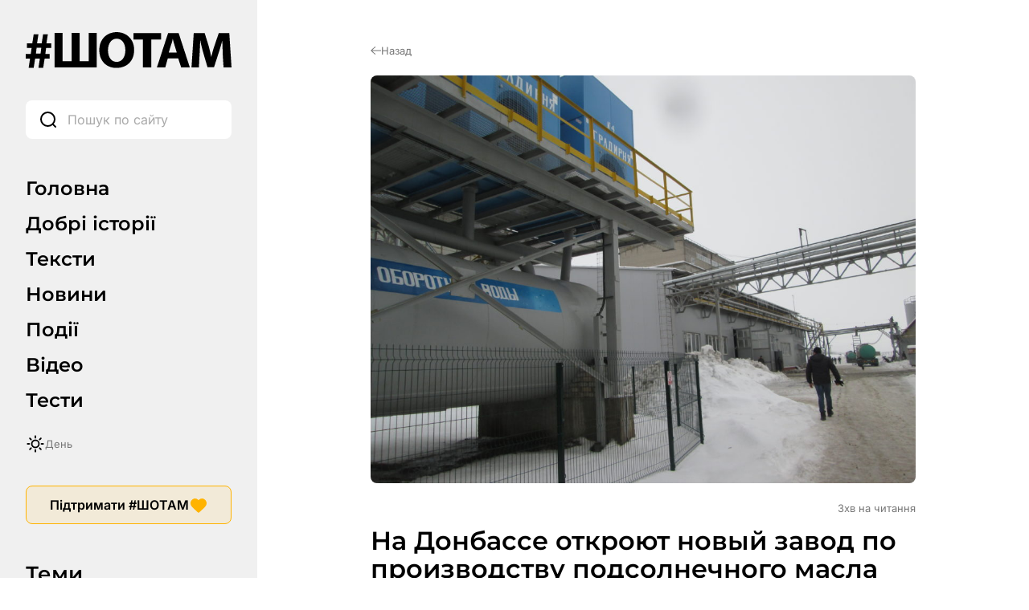

--- FILE ---
content_type: text/html; charset=utf-8
request_url: https://shotam.info/na-donbasse-otkroiut-nov-y-zavod-po-proyzvodstvu-podsolnechnoho-masla/
body_size: 70688
content:
<!DOCTYPE html>
<html lang="uk">
<head>
<link rel="preload"
href="https://shotam.info/wp-content/themes/shotam/assets/fonts/Inter/inter-v18-cyrillic_latin-regular.woff2"
as="font"
type="font/woff2"
crossorigin>
<link rel="preload"
href="https://shotam.info/wp-content/themes/shotam/assets/fonts/Inter/inter-v18-cyrillic_latin-600.woff2"
as="font"
type="font/woff2"
crossorigin>
<link rel="preload"
href="https://shotam.info/wp-content/themes/shotam/assets/fonts/Montserrat/montserrat-v29-cyrillic_latin-600.woff2"
as="font"
type="font/woff2"
crossorigin>
<link rel="preload" as="image" fetchpriority="high"
href="https://cdn.shotam.info/wp-content/uploads/2019/01/img_4739-1024x768.jpg"
imagesrcset="https://shotam.info/wp-content/uploads/2019/01/img_4739-1024x768.jpg 1024w, https://shotam.info/wp-content/uploads/2019/01/img_4739-1024x768-300x225.jpg 300w, https://shotam.info/wp-content/uploads/2019/01/img_4739-1024x768-768x576.jpg 768w"
imagesizes="(max-width: 768px) 100vw, 1200px">
<meta charset="UTF-8">
<meta name="viewport" content="width=device-width, initial-scale=1.0">
<meta name="robots" content="max-image-preview:large">
<meta property="og:type" content="article">
<meta property="og:title" content="На Донбассе откроют новый завод по производству подсолнечного масла">
<meta property="og:description" content="&#1042; &#1073;&#1083;&#1080;&#1078;&#1072;&#1081;&#1096;&#1077;&#1077; &#1074;&#1088;&#1077;&#1084;&#1103; &#1074; &#1057;&#1083;&#1072;&#1074;&#1103;&#1085;&#1089;&#1082;&#1077; &#1079;&#1072;&#1088;&#1072;&#1073;&#1086;&#1090;&#1072;&#1077;&#1090; &#1085;&#1086;&#1074;&#1086;&#1077; &#1087;&#1088;&#1077;&#1076;&#1087;&#1088;&#1080;&#1103;&#1090;&#1080;&#1077; &#1087;&#1086; &#1087;&#1077;&#1088;&#1077;&#1088;&#1072;&#1073;&#1086;&#1090;&#1082;&#1077; &#1089;&#1077;&#1084;&#1077;&#1095;&#1082;&#1080; &#1080; &#1087;&#1088;&#1086;&#1080;&#1079;&#1074;&#1086;&#1076;&#1089;&#1090;&#1074;&#1091; &#1087;&#1086;&#1076;&#1089;&#1086;&#1083;&#1085;&#1077;&#1095;&#1085;&#1086;&#1075;&#1086; &#1084;&#1072;&#1089;&#1083;&#1072; &#1055;&#1088;&#1040;&#1058; &ldquo;&#1048;&#1085;&#1090;&#1077;&#1088; &#1040;&#1075;&#1088;&#1086;&#1083;&#1072;&#1081;&#1085;&rdquo;. &#1054;&#1073; &#1101;&#1090;&#1086;&#1084; &#1089;&#1086;&#1086;&#1073;&#1097;&#1080;&#1083;&#1080; &#1074; &#1075;&#1086;&#1088;&#1086;&#1076;&#1089;&#1082;&#1086;&#1084; &#1089;&#1086;&#1074;&#1077;&#1090;&#1077;. &#1042;&#1084;&#1077;&#1089;&#1090;&#1086; &#1073;&#1083;&#1086;&#1082;&#1087;&#1086;&#1089;&#1090;&#1072; &ndash; &#1079;&#1072;&#1074;&#1086;&#1076; &#1085;&#1072; 200 &#1088;&#1072;&#1073;&#1086;&#1095;&#1080;&#1093; &#1084;&#1077;&#1089;&#1090; &#1050;&#1086;&#1084;&#1087;&#1083;&#1077;&#1082;&#1089; &#1073;&#1099;&#1083; &#1087;&#1086;&#1089;&#1090;&#1088;&#1086;&#1077;&#1085; &#1085;&#1072; &#1084;&#1077;&#1089;&#1090;&#1077; &#1073;&#1099;&#1074;&#1096;&#1077;&#1075;&#1086; &#1082;&#1086;&#1084;&#1073;&#1080;&#1082;&#1086;&#1088;&#1084;&#1086;&#1074;&#1086;&#1075;&#1086; &#1079;&#1072;&#1074;&#1086;&#1076;&#1072;. &#1055;&#1088;&#1080;&#1084;&#1077;&#1095;&#1072;&#1090;&#1077;&#1083;&#1100;&#1085;&#1086; &#1101;&#1090;&#1086; &#1084;&#1077;&#1089;&#1090;&#1086; &#1090;&#1077;&#1084;, &#1095;&#1090;&#1086; &#1080;&#1084;&#1077;&#1085;&#1085;&#1086; &#1079;&#1076;&#1077;&#1089;&#1100; &#1074; &#1072;&#1087;&#1088;&#1077;&#1083;&#1077; 2014 &#1075;&#1086;&#1076;&#1091; &#1073;&#1099;&#1083; &#1087;&#1086;&#1089;&#1090;&#1088;&#1086;&#1077;&#1085; &#1087;&#1077;&#1088;&#1074;&#1099;&#1081; &#1073;&#1083;&#1086;&#1082;&#1087;&#1086;&#1089;&#1090;, [&hellip;]">
<meta property="og:url" content="https://shotam.info/na-donbasse-otkroiut-nov-y-zavod-po-proyzvodstvu-podsolnechnoho-masla/">
<meta property="og:site_name" content="#ШОТАМ">
<meta property="og:image" content="https://cdn.shotam.info/wp-content/uploads/2019/01/img_4739-1024x768.jpg">
<meta property="og:image:secure_url" content="https://cdn.shotam.info/wp-content/uploads/2019/01/img_4739-1024x768.jpg">
<meta property="og:image:width" content="1200">
<meta property="og:image:height" content="630">
<meta property="og:image:type" content="image/jpeg">
<!-- Twitter -->
<meta name="twitter:card" content="summary_large_image">
<meta name="twitter:title" content="На Донбассе откроют новый завод по производству подсолнечного масла">
<meta name="twitter:description" content="&#1042; &#1073;&#1083;&#1080;&#1078;&#1072;&#1081;&#1096;&#1077;&#1077; &#1074;&#1088;&#1077;&#1084;&#1103; &#1074; &#1057;&#1083;&#1072;&#1074;&#1103;&#1085;&#1089;&#1082;&#1077; &#1079;&#1072;&#1088;&#1072;&#1073;&#1086;&#1090;&#1072;&#1077;&#1090; &#1085;&#1086;&#1074;&#1086;&#1077; &#1087;&#1088;&#1077;&#1076;&#1087;&#1088;&#1080;&#1103;&#1090;&#1080;&#1077; &#1087;&#1086; &#1087;&#1077;&#1088;&#1077;&#1088;&#1072;&#1073;&#1086;&#1090;&#1082;&#1077; &#1089;&#1077;&#1084;&#1077;&#1095;&#1082;&#1080; &#1080; &#1087;&#1088;&#1086;&#1080;&#1079;&#1074;&#1086;&#1076;&#1089;&#1090;&#1074;&#1091; &#1087;&#1086;&#1076;&#1089;&#1086;&#1083;&#1085;&#1077;&#1095;&#1085;&#1086;&#1075;&#1086; &#1084;&#1072;&#1089;&#1083;&#1072; &#1055;&#1088;&#1040;&#1058; &ldquo;&#1048;&#1085;&#1090;&#1077;&#1088; &#1040;&#1075;&#1088;&#1086;&#1083;&#1072;&#1081;&#1085;&rdquo;. &#1054;&#1073; &#1101;&#1090;&#1086;&#1084; &#1089;&#1086;&#1086;&#1073;&#1097;&#1080;&#1083;&#1080; &#1074; &#1075;&#1086;&#1088;&#1086;&#1076;&#1089;&#1082;&#1086;&#1084; &#1089;&#1086;&#1074;&#1077;&#1090;&#1077;. &#1042;&#1084;&#1077;&#1089;&#1090;&#1086; &#1073;&#1083;&#1086;&#1082;&#1087;&#1086;&#1089;&#1090;&#1072; &ndash; &#1079;&#1072;&#1074;&#1086;&#1076; &#1085;&#1072; 200 &#1088;&#1072;&#1073;&#1086;&#1095;&#1080;&#1093; &#1084;&#1077;&#1089;&#1090; &#1050;&#1086;&#1084;&#1087;&#1083;&#1077;&#1082;&#1089; &#1073;&#1099;&#1083; &#1087;&#1086;&#1089;&#1090;&#1088;&#1086;&#1077;&#1085; &#1085;&#1072; &#1084;&#1077;&#1089;&#1090;&#1077; &#1073;&#1099;&#1074;&#1096;&#1077;&#1075;&#1086; &#1082;&#1086;&#1084;&#1073;&#1080;&#1082;&#1086;&#1088;&#1084;&#1086;&#1074;&#1086;&#1075;&#1086; &#1079;&#1072;&#1074;&#1086;&#1076;&#1072;. &#1055;&#1088;&#1080;&#1084;&#1077;&#1095;&#1072;&#1090;&#1077;&#1083;&#1100;&#1085;&#1086; &#1101;&#1090;&#1086; &#1084;&#1077;&#1089;&#1090;&#1086; &#1090;&#1077;&#1084;, &#1095;&#1090;&#1086; &#1080;&#1084;&#1077;&#1085;&#1085;&#1086; &#1079;&#1076;&#1077;&#1089;&#1100; &#1074; &#1072;&#1087;&#1088;&#1077;&#1083;&#1077; 2014 &#1075;&#1086;&#1076;&#1091; &#1073;&#1099;&#1083; &#1087;&#1086;&#1089;&#1090;&#1088;&#1086;&#1077;&#1085; &#1087;&#1077;&#1088;&#1074;&#1099;&#1081; &#1073;&#1083;&#1086;&#1082;&#1087;&#1086;&#1089;&#1090;, [&hellip;]">
<meta name="twitter:image" content="https://cdn.shotam.info/wp-content/uploads/2019/01/img_4739-1024x768.jpg">
<script type="e2d0aef5d958c9f599598bd4-text/javascript">
window.dataLayer = window.dataLayer || [];
window.dataLayer.push({
page_type: "article",
content_type: "Матеріал",
content_category: "NewСхід",
author: "Галина Мельник",
language: "uk"
});
</script>
<script type="e2d0aef5d958c9f599598bd4-text/javascript">
// === WP Quiz (complete_test) ===
document.addEventListener("DOMContentLoaded", function () {
const pushedByQuizId = new Set();
function isVisible(el) {
return !!(el && el.offsetParent !== null);
}
function getQuizRoot(node) {
return node.closest('.wq_quizCtr, .wq-quiz');
}
function getQuizTitle(quizEl) {
const t1 = quizEl.querySelector('.wq-results .wq_quizTitle');
if (t1 && t1.textContent.trim()) return t1.textContent.trim();
const t2 = quizEl.querySelector('.wq_quizTitle');
if (t2 && t2.textContent.trim()) return t2.textContent.trim();
const h1 = document.querySelector('h1.wrap-page-main-content-single-title, h1.entry-title, h1');
if (h1 && h1.textContent.trim()) return h1.textContent.trim();
return 'Назва тесту не знайдена';
}
function getTotalQuestions(quizEl) {
return quizEl.querySelectorAll('.wq-question.wq_singleQuestionWrapper').length
|| quizEl.querySelectorAll('.wq-question').length
|| 0;
}
function parseScoreFromText(text) {
const clean = text.replace(/\s+/g, ' ').trim();
let m = clean.match(/(\d+)\s*\/\s*(\d+)/);
if (m) {
const correct = parseInt(m[1], 10);
const total   = parseInt(m[2], 10);
return {
correct: correct,
total: total,
percent: Math.round(correct / total * 100)
};
}
m = clean.match(/(\d+)\s*з\s*(\d+)/i);
if (m) {
const correct = parseInt(m[1], 10);
const total   = parseInt(m[2], 10);
return {
correct: correct,
total: total,
percent: Math.round(correct / total * 100)
};
}
m = clean.match(/(\d+)\s*%/);
if (m) {
return {
correct: null,
total: null,
percent: parseInt(m[1], 10)
};
}
return null;
}
function getCorrectAnswers(quizEl, totalQuestions) {
const scoreCtrs = quizEl.querySelectorAll('.wq-results .wq_resultScoreCtr, .wq_resultScoreCtr, .wq_quizScoreCtr');
for (const ctr of scoreCtrs) {
const txt = (ctr.textContent || '').trim();
if (txt) {
const parsed = parseScoreFromText(txt);
if (parsed) return parsed;
}
const ds = ctr.dataset;
if (ds && (ds.correct || ds.total || ds.percent)) {
const correct = ds.correct ? parseInt(ds.correct, 10) : null;
const total   = ds.total ? parseInt(ds.total, 10)   : totalQuestions || null;
const percent = ds.percent ? parseInt(ds.percent,10)
: (correct != null && total ? Math.round(correct / total * 100) : null);
return { correct, total, percent };
}
}
const rootDs = quizEl.dataset || {};
if (rootDs.correct || rootDs.total || rootDs.percent) {
const correct = rootDs.correct ? parseInt(rootDs.correct, 10) : null;
const total   = rootDs.total ? parseInt(rootDs.total, 10)   : totalQuestions || null;
const percent = rootDs.percent ? parseInt(rootDs.percent,10)
: (correct != null && total ? Math.round(correct / total * 100) : null);
return { correct, total, percent };
}
const perQuestion = quizEl.querySelectorAll('.wq_singleQuestionWrapper, .wq-question');
if (perQuestion.length) {
let correctCount = 0;
perQuestion.forEach(q => {
const good = q.querySelector(
'.wq_singleAnswerCtr.selected.correct,' +
'.wq_singleAnswerCtr.is-selected.is-correct,' +
'.wq-answer.selected.correct,' +
'.wq-answer.is-selected.is-correct,' +
'.wq_singleAnswerCtr.correct[aria-checked="true"]'
);
if (good) correctCount++;
});
if (correctCount > 0) {
return {
correct: correctCount,
total: totalQuestions || null,
percent: totalQuestions ? Math.round(correctCount / totalQuestions * 100) : null
};
}
}
return { correct: null, total: totalQuestions || null, percent: null };
}
function tryPushForQuiz(quizEl) {
if (!quizEl) return;
const quizId    = quizEl.getAttribute('data-quiz-id') || quizEl.id || 'unknown';
const resultsEl = quizEl.querySelector('.wq-results.wq_resultsCtr');
if (!resultsEl || !isVisible(resultsEl)) return;
if (pushedByQuizId.has(quizId)) return;
const name  = getQuizTitle(quizEl);
const total = getTotalQuestions(quizEl);
const parsed     = getCorrectAnswers(quizEl, total);
const correct    = parsed.correct;
const totalFinal = parsed.total || total || null;
const percent    = parsed.percent;
window.dataLayer = window.dataLayer || [];
const payload = {
event: "complete_test",
quiz_id: quizId,
name: name,
total_questions: totalFinal
};
if (correct !== null) payload.correct_answers = correct;
if (percent !== null) payload.score_percent   = percent;
dataLayer.push(payload);
pushedByQuizId.add(quizId);
}
const observer = new MutationObserver(function () {
document.querySelectorAll('.wq_quizCtr, .wq-quiz').forEach(tryPushForQuiz);
});
observer.observe(document.body, {
childList: true,
subtree: true,
attributes: true,
attributeFilter: ['class', 'style', 'aria-hidden']
});
setTimeout(function () {
document.querySelectorAll('.wq_quizCtr, .wq-quiz').forEach(tryPushForQuiz);
}, 0);
document.addEventListener('click', function (e) {
const btn = e.target.closest('.wq_retakeQuizBtn, .wq-btn-retake, .wq_btn-continue');
if (!btn) return;
if (btn.classList.contains('wq_retakeQuizBtn') || btn.classList.contains('wq-btn-retake')) {
const quizEl = getQuizRoot(btn);
if (quizEl) {
const quizId = quizEl.getAttribute('data-quiz-id') || quizEl.id || 'unknown';
pushedByQuizId.delete(quizId);
}
}
});
});
</script>
<script type="e2d0aef5d958c9f599598bd4-text/javascript">
// === Пошук: input (custom_search, type=input) ===
const pushInputEvent = (term) => {
window.dataLayer = window.dataLayer || [];
window.dataLayer.push({
event: 'custom_search',
search_term: term,
label: 'other',
type: 'input'
});
};
document.addEventListener('DOMContentLoaded', () => {
const inputs = document.querySelectorAll('input[name="s"]');
if (!inputs.length) return;
inputs.forEach((input) => {
let debounceId = null;
let lastSent = '';
input.addEventListener('input', () => {
if (debounceId) clearTimeout(debounceId);
const val = input.value.trim();
if (val.length < 3) {
return;
}
debounceId = setTimeout(() => {
if (val !== lastSent) {
pushInputEvent(val);
lastSent = val;
}
}, 3000);
});
input.addEventListener('blur', () => {
if (debounceId) clearTimeout(debounceId);
});
});
});
// === Пошук: тип запуску (enter / icon / other) ===
document.addEventListener('DOMContentLoaded', () => {
const inputs = document.querySelectorAll('input[name="s"]');
if (!inputs.length) return;
inputs.forEach((input) => {
const form = input.form;
if (!form) return;
const icon = form.querySelector('.wrap-page-sidebar-search-icon');
if (icon) {
if (icon.tagName === 'BUTTON' && icon.type !== 'button') {
icon.type = 'button';
}
icon.addEventListener('click', (e) => {
if (icon.tagName === 'A') e.preventDefault();
form.dataset.trigger = 'icon';
sessionStorage.setItem('search_type', 'search_icon');
if (form.requestSubmit) form.requestSubmit();
else form.submit();
});
}
input.addEventListener('keydown', (e) => {
if (e.key === 'Enter') {
form.dataset.trigger = 'enter';
}
});
form.addEventListener('submit', () => {
const src = form.dataset.trigger;
if (src === 'enter') {
sessionStorage.setItem('search_type', 'enter');
} else if (src === 'icon') {
// вже встановлено як search_icon
} else {
sessionStorage.setItem('search_type', 'other');
}
form.dataset.trigger = '';
});
});
});
</script>
<script type="e2d0aef5d958c9f599598bd4-text/javascript">
// === Кліки по табам/темам (універсальний хендлер) ===
document.addEventListener("DOMContentLoaded", function () {
window.dataLayer = window.dataLayer || [];
function bindClick(selector, buildPayload) {
const elements = document.querySelectorAll(selector);
if (!elements.length) return;
elements.forEach(function (el) {
el.addEventListener('click', function () {
const label = el.textContent.trim();
if (!label) return;
const payload = buildPayload(label);
if (!payload || typeof payload !== 'object') return;
window.dataLayer.push(payload);
});
});
}
// Вкладки менюшок
bindClick(
'.wrap-page-sidebar-menu a, ' +
'.wrap-page-sidebar-second-menu a, ' +
'.header-mobile-menu-wrap-middle-menu a, ' +
'.header-mobile-wrap-bottom-wrap-right-menu a',
function (label) {
return {
event: "click_tab",
label: label
};
}
);
// Теми в сайдбарі
bindClick(
'.wrap-page-sidebar-temy a',
function (label) {
return {
event: "click_theme",
location: "sidebar",
label: label
};
}
);
// Теми в тілі сторінки
bindClick(
'.module-category-wrap-item, ' +
'.module-statti-wrap-category a, ' +
'.module-statti-wrap-bottom-item-left-category a, ' +
'.module-video-wrap-item-bottom-category a',
function (label) {
return {
event: "click_theme",
location: "body",
label: label
};
}
);
});
// === Галерея: view_banner ===
const bannersSeen = new Set();
function isInViewport(el) {
const rect = el.getBoundingClientRect();
const windowHeight = (window.innerHeight || document.documentElement.clientHeight);
const windowWidth  = (window.innerWidth  || document.documentElement.clientWidth);
return (
rect.bottom >= 0 &&
rect.right  >= 0 &&
rect.top    <= windowHeight &&
rect.left   <= windowWidth
);
}
function checkBannersVisibility() {
const banners = document.querySelectorAll('.module-gallery-wrap-item');
if (!banners.length) return;
banners.forEach((el) => {
const titleEl = el.querySelector('.module-gallery-wrap-item-title');
const name    = titleEl ? titleEl.textContent.trim() : 'Без назви';
if (!name || bannersSeen.has(name)) return;
if (isInViewport(el)) {
bannersSeen.add(name);
window.dataLayer = window.dataLayer || [];
window.dataLayer.push({
event: 'view_banner',
name: name,
index: 1,
location: 'Галерея - гортайка'
});
}
});
}
document.addEventListener("DOMContentLoaded", function () {
checkBannersVisibility();
});
window.addEventListener('scroll', checkBannersVisibility, { passive: true });
window.addEventListener('resize', checkBannersVisibility);
document.addEventListener('ajaxGalleryLoaded', checkBannersVisibility);
// === Перемикач день/ніч ===
document.addEventListener('DOMContentLoaded', function () {
const switches = document.querySelectorAll(
'.wrap-page-sidebar-switch-day-night, .header-mobile-wrap-top-right-switch'
);
switches.forEach(function (el) {
el.addEventListener('click', function () {
window.dataLayer = window.dataLayer || [];
if (document.body.classList.contains('dark-theme')) {
window.dataLayer.push({
event: "change_mode",
label: "day"
});
} else {
window.dataLayer.push({
event: "change_mode",
label: "night"
});
}
});
});
});
// === Донаційні кнопки LiqPay (subscribe) ===
document.addEventListener("DOMContentLoaded", function () {
const container = document.getElementById('liqpay');
if (!container) return;
const seenPairs = new Set();
const buttons   = container.querySelectorAll('.elementor-button-link');
buttons.forEach(button => {
button.addEventListener('click', function () {
const buttonEl = button.closest('.elementor-widget-button');
if (!buttonEl) return;
let label = 'Невідомо';
const heading = buttonEl.closest('.elementor-element')?.previousElementSibling;
if (heading && heading.querySelector('.subscribe-title h2')) {
label = heading.querySelector('.subscribe-title h2').textContent.trim();
} else {
const foundHeading = buttonEl.closest('.elementor-element')?.parentElement?.querySelector('.subscribe-title h2');
if (foundHeading) label = foundHeading.textContent.trim();
}
let category = 'Підписка';
const activeTab = container.querySelector('.e-n-tab-title[aria-selected="true"]');
if (activeTab && activeTab.textContent.includes('Разовий')) {
category = 'Разовий донат';
}
const id = label + '|' + category;
if (seenPairs.has(id)) return;
seenPairs.add(id);
window.dataLayer = window.dataLayer || [];
window.dataLayer.push({
event: 'subscribe',
label: label,
category: category
});
});
});
});
</script>
<!-- Google Tag Manager -->
<script type="e2d0aef5d958c9f599598bd4-text/javascript">
(function(w,d,s,l,i){w[l]=w[l]||[];w[l].push({'gtm.start':
new Date().getTime(),event:'gtm.js'});var f=d.getElementsByTagName(s)[0],
j=d.createElement(s),dl=l!='dataLayer'?'&l='+l:'';j.async=true;j.src=
'https://www.googletagmanager.com/gtm.js?id='+i+dl;f.parentNode.insertBefore(j,f);
})(window,document,'script','dataLayer','GTM-K47RMX5T');
</script>
<!-- End Google Tag Manager -->
<link rel="apple-touch-startup-image" href="https://cdn.shotam.info/wp-content/themes/shotam/assets/images/favicon/512.png">
<link rel="apple-touch-icon" sizes="192x192" href="https://cdn.shotam.info/wp-content/themes/shotam/assets/images/favicon/cropped-fav-192x192.png">
<link rel="apple-touch-icon" sizes="512x512" href="https://cdn.shotam.info/wp-content/themes/shotam/assets/images/favicon/512.png">
<link rel="icon" href="https://cdn.shotam.info/wp-content/themes/shotam/assets/images/favicon/cropped-fav-32x32.png" sizes="32x32">
<link rel="icon" href="https://cdn.shotam.info/wp-content/themes/shotam/assets/images/favicon/cropped-fav-192x192.png" sizes="192x192">
<link rel="apple-touch-icon" href="https://cdn.shotam.info/wp-content/themes/shotam/assets/images/favicon/cropped-fav-180x180.png">
<meta name="msapplication-TileImage" content="https://cdn.shotam.info/wp-content/themes/shotam/assets/images/favicon/cropped-fav-270x270.png">
<link rel="stylesheet" id="shotam-style-css" href="https://shotam.info/wp-content/themes/shotam/assets/css/main.css?ver=6.8.2" type="text/css" media="all">
<meta name='robots' content='index, follow, max-image-preview:large, max-snippet:-1, max-video-preview:-1' />
<script type="e2d0aef5d958c9f599598bd4-text/javascript">
// Allow detecting when fb api is loaded.
function Deferred() {
var self = this;
this.promise = new Promise( function( resolve, reject ) {
self.reject  = reject;
self.resolve = resolve;
});
}
window.fbLoaded = new Deferred();
window.fbAsyncInit = function() {
FB.init({
appId            : '671062570543500',
autoLogAppEvents : true,
xfbml            : true,
version          : 'v3.0'
});
window.fbLoaded.resolve();
};
(function(d, s, id){
var js, fjs = d.getElementsByTagName(s)[0];
if (d.getElementById(id)) {return;}
js = d.createElement(s); js.id = id;
js.src = "https://connect.facebook.net/en_US/sdk.js";
fjs.parentNode.insertBefore(js, fjs);
}(document, 'script', 'facebook-jssdk'));
</script>
<!-- This site is optimized with the Yoast SEO Premium plugin v26.5 (Yoast SEO v26.5) - https://yoast.com/wordpress/plugins/seo/ -->
<title>На Донбассе откроют новый завод по производству подсолнечного масла</title>
<meta name="description" content="В ближайшее время в Славянске заработает новое предприятие по переработке семечки и производству подсолнечного масла ПрАТ &quot;Интер Агролайн&quot;. Об этом" />
<link rel="canonical" href="https://shotam.info/na-donbasse-otkroiut-nov-y-zavod-po-proyzvodstvu-podsolnechnoho-masla/" />
<meta property="og:locale" content="uk_UA" />
<meta property="og:type" content="article" />
<meta property="og:title" content="На Донбассе откроют новый завод по производству подсолнечного масла" />
<meta property="og:description" content="В ближайшее время в Славянске заработает новое предприятие по переработке семечки и производству подсолнечного масла ПрАТ &quot;Интер Агролайн&quot;. Об этом" />
<meta property="og:url" content="https://shotam.info/na-donbasse-otkroiut-nov-y-zavod-po-proyzvodstvu-podsolnechnoho-masla/" />
<meta property="og:site_name" content="#ШОТАМ" />
<meta property="article:publisher" content="https://www.facebook.com/shotam.info" />
<meta property="article:published_time" content="2019-01-17T10:51:07+00:00" />
<meta property="article:modified_time" content="2019-01-17T10:51:09+00:00" />
<meta property="og:image" content="https://shotam.info/wp-content/uploads/2019/01/img_4739-1024x768.jpg" />
<meta property="og:image:width" content="1024" />
<meta property="og:image:height" content="768" />
<meta property="og:image:type" content="image/jpeg" />
<meta name="author" content="Галина Мельник" />
<meta name="twitter:card" content="summary_large_image" />
<meta name="twitter:creator" content="@Sho_Tam_" />
<meta name="twitter:site" content="@Sho_Tam_" />
<!-- / Yoast SEO Premium plugin. -->
<link rel='dns-prefetch' href='//shotam.info' />
<link rel='dns-prefetch' href='//www.youtube.com' />
<link rel='dns-prefetch' href='//cdn.shotam.info' />
<link rel='preconnect' href='https://cdn.shotam.info' />
<style id='wp-img-auto-sizes-contain-inline-css' type='text/css'>
img:is([sizes=auto i],[sizes^="auto," i]){contain-intrinsic-size:3000px 1500px}
/*# sourceURL=wp-img-auto-sizes-contain-inline-css */
</style>
<link rel='stylesheet' id='mpp_gutenberg-css' href='https://cdn.shotam.info/wp-content/plugins/metronet-profile-picture/dist/blocks.style.build.css?ver=2.6.3' type='text/css' media='all' />
<link rel='stylesheet' id='cmplz-general-css' href='https://cdn.shotam.info/wp-content/plugins/complianz-gdpr-premium/assets/css/cookieblocker.min.css?ver=1762945423' type='text/css' media='all' />
<script type="e2d0aef5d958c9f599598bd4-text/javascript" src="https://cdn.shotam.info/wp-includes/js/jquery/jquery.min.js?ver=3.7.1" id="jquery-core-js"></script>
<script type="e2d0aef5d958c9f599598bd4-text/javascript" src="https://cdn.shotam.info/wp-includes/js/jquery/jquery-migrate.min.js?ver=3.4.1" id="jquery-migrate-js"></script>
<style>.cmplz-hidden {
display: none !important;
}</style><meta name="generator" content="Elementor 3.33.3; features: e_font_icon_svg, additional_custom_breakpoints; settings: css_print_method-internal, google_font-enabled, font_display-swap">
<style>
.e-con.e-parent:nth-of-type(n+4):not(.e-lazyloaded):not(.e-no-lazyload),
.e-con.e-parent:nth-of-type(n+4):not(.e-lazyloaded):not(.e-no-lazyload) * {
background-image: none !important;
}
@media screen and (max-height: 1024px) {
.e-con.e-parent:nth-of-type(n+3):not(.e-lazyloaded):not(.e-no-lazyload),
.e-con.e-parent:nth-of-type(n+3):not(.e-lazyloaded):not(.e-no-lazyload) * {
background-image: none !important;
}
}
@media screen and (max-height: 640px) {
.e-con.e-parent:nth-of-type(n+2):not(.e-lazyloaded):not(.e-no-lazyload),
.e-con.e-parent:nth-of-type(n+2):not(.e-lazyloaded):not(.e-no-lazyload) * {
background-image: none !important;
}
}
</style>
<script src="/cdn-cgi/scripts/7d0fa10a/cloudflare-static/rocket-loader.min.js" data-cf-settings="e2d0aef5d958c9f599598bd4-|49"></script><link rel="preload" href="https://cdn.shotam.info/wp-content/themes/shotam/css/animate.css?ver=3.6.0" as="style"
onload="this.onload=null;this.rel='stylesheet'">
<noscript><link rel="stylesheet" href="https://cdn.shotam.info/wp-content/themes/shotam/css/animate.css?ver=3.6.0"></noscript>
<link rel="icon" href="https://cdn.shotam.info/wp-content/uploads/2020/06/cropped-fav-32x32.png" sizes="32x32" />
<link rel="icon" href="https://cdn.shotam.info/wp-content/uploads/2020/06/cropped-fav-192x192.png" sizes="192x192" />
<link rel="apple-touch-icon" href="https://cdn.shotam.info/wp-content/uploads/2020/06/cropped-fav-180x180.png" />
<meta name="msapplication-TileImage" content="https://cdn.shotam.info/wp-content/uploads/2020/06/cropped-fav-270x270.png" />
<script type="application/ld+json">
{
"@context": "https://schema.org",
"@type": "BreadcrumbList",
"itemListElement": [
{
"@type": "ListItem",
"position": 1,
"name": "#ШОТАМ",
"item": "https://shotam.info/"
},
{
"@type": "ListItem",
"position": 2,
"name": "NewСхід",
"item": "https://shotam.info/newsxid/"
},
{
"@type": "ListItem",
"position": 3,
"name": "На Донбассе откроют новый завод по производству подсолнечного масла",
"item": "https://shotam.info/na-donbasse-otkroiut-nov-y-zavod-po-proyzvodstvu-podsolnechnoho-masla/"
}
]
}
</script>
</head>
<body data-cmplz=1 class="wp-singular post-template-default single single-post postid-10250 single-format-standard wp-theme-shotam elementor-default elementor-kit-65542">
<!-- Google Tag Manager (noscript) -->
<noscript><iframe src="https://www.googletagmanager.com/ns.html?id=GTM-K47RMX5T"
height="0" width="0" style="display:none;visibility:hidden"></iframe></noscript>
<!-- End Google Tag Manager (noscript) -->
<div class="wrap-page">
<div class="header-mobile">
<div class="header-mobile-wrap">
<div class="header-mobile-wrap-top">
<div class="header-mobile-wrap-top-wrap">
<div class="header-mobile-wrap-top-left">
<div class="header-mobile-wrap-top-left-open-menu">
<svg width="24.000000" height="24.000000" viewBox="0 0 24 24" fill="none" xmlns="http://www.w3.org/2000/svg" xmlns:xlink="http://www.w3.org/1999/xlink">
<defs>
<clipPath id="clip23_3048">
<rect id="Burger Menu" rx="0.000000" width="23.000000" height="23.000000" transform="translate(0.500000 0.500000)" fill="white" fill-opacity="0"/>
</clipPath>
</defs>
<g clip-path="url(#clip23_3048)">
<path id="Vector" d="M23.25 6L0.75 6M23.25 12L0.75 12M23.25 18L0.75 18" stroke="#000000" stroke-opacity="1.000000" stroke-width="2.000000"/>
</g>
</svg>
</div>
</div>
<div class="header-mobile-wrap-top-center">
<div class="header-mobile-wrap-top-left-logo">
<a href="https://shotam.info" aria-label="Головна сторінка ШоТам">
<img width="256" height="45"  src="https://shotam.info/cdn-cgi/image/quality=85,format=auto,width=1200/wp-content/uploads/2025/07/logo_light.svg" class="attachment-full size-full" alt="" decoding="async" loading="lazy" />													</a>
</div>
</div>
<div class="header-mobile-wrap-top-right">
<div class="header-mobile-wrap-top-right-switch">
<svg width="24.000000" height="24.000000" viewBox="0 0 24 24" fill="none" xmlns="http://www.w3.org/2000/svg" xmlns:xlink="http://www.w3.org/1999/xlink">
<defs>
<clipPath id="clip23_3059">
<rect id="Day-Night" rx="0.000000" width="23.000000" height="23.000000" transform="translate(0.500000 0.500000)" fill="white" fill-opacity="0"/>
</clipPath>
</defs>
<g clip-path="url(#clip23_3059)">
<path id="Vector" d="M12 16.5C9.51 16.5 7.5 14.48 7.5 12C7.5 9.51 9.51 7.5 12 7.5C14.48 7.5 16.5 9.51 16.5 12C16.5 14.48 14.48 16.5 12 16.5ZM12 4.5L12 2.25M6.69 6.69L5.1 5.1M4.5 12L2.25 12M12 21.75L12 19.5M18.89 18.89L17.3 17.3M21.75 12L19.5 12M6.69 17.3L5.1 18.89M18.89 5.1L17.3 6.69" stroke="#000000" stroke-opacity="1.000000" stroke-width="1.800000" stroke-linejoin="round" stroke-linecap="round"/>
</g>
</svg>
</div>
<a href="https://shotam.info/donate/" class="header-mobile-wrap-top-right-button">
<svg width="24.000000" height="24.000000" viewBox="0 0 24 24" fill="none" xmlns="http://www.w3.org/2000/svg" xmlns:xlink="http://www.w3.org/1999/xlink">
<defs>
<clipPath id="clip23_3062">
<rect id="Support" rx="0.000000" width="23.000000" height="23.000000" transform="translate(0.500000 0.500000)" fill="white" fill-opacity="0"/>
</clipPath>
</defs>
<g clip-path="url(#clip23_3062)">
<path id="Icon" d="M4.15 4.31C1.64 6.45 1.29 10.02 3.26 12.56C4.75 14.47 8.97 18.31 10.94 20.07C11.31 20.39 11.49 20.56 11.7 20.62C11.89 20.68 12.09 20.68 12.28 20.62C12.49 20.56 12.67 20.39 13.03 20.07C15.01 18.31 19.23 14.47 20.72 12.56C22.68 10.02 22.37 6.42 19.83 4.31C17.28 2.19 13.99 2.79 11.99 5.13C9.99 2.79 6.65 2.16 4.15 4.31Z" stroke="#000000" stroke-opacity="1.000000" stroke-width="1.800000" stroke-linejoin="round"/>
</g>
</svg>
</a>
</div>
</div>
</div>
<div class="header-mobile-wrap-bottom">
<div class="header-mobile-wrap-bottom-wrap">
<div class="header-mobile-wrap-bottom-wrap-left">
<div class="header-mobile-wrap-bottom-wrap-left-search">
<svg width="24.000000" height="24.000000" viewBox="0 0 24 24" fill="none" xmlns="http://www.w3.org/2000/svg" xmlns:xlink="http://www.w3.org/1999/xlink">
<defs>
<clipPath id="clip23_5148">
<rect id="Search" rx="0.000000" width="23.000000" height="23.000000" transform="translate(0.500000 0.500000)" fill="white" fill-opacity="0"/>
</clipPath>
</defs>
<g clip-path="url(#clip23_5148)">
<path id="Icon" d="M21 21L17.5 17.5M11.5 20C6.8 20 3 16.19 3 11.5C3 6.8 6.8 3 11.5 3C16.19 3 20 6.8 20 11.5C20 16.19 16.19 20 11.5 20Z" stroke="#000000" stroke-opacity="1.000000" stroke-width="2.000000" stroke-linejoin="round" stroke-linecap="round"/>
</g>
</svg>
</div>
</div>
<div class="header-mobile-wrap-bottom-wrap-right">
<div class="header-mobile-wrap-bottom-wrap-right-menu">
<nav class="main-menu-container"><ul id="menu-main-menu-2025" class="main-menu"><li id="menu-item-397541" class="menu-item menu-item-type-post_type menu-item-object-page menu-item-home menu-item-397541"><a href="https://shotam.info/">Головна</a></li>
<li id="menu-item-397546" class="menu-item menu-item-type-custom menu-item-object-custom menu-item-397546"><a href="/tag/dobri-istorii">Добрі історії</a></li>
<li id="menu-item-397542" class="menu-item menu-item-type-custom menu-item-object-custom menu-item-397542"><a href="/tag/lonhrid/">Тексти</a></li>
<li id="menu-item-397543" class="menu-item menu-item-type-custom menu-item-object-custom menu-item-397543"><a href="/news/">Новини</a></li>
<li id="menu-item-404295" class="menu-item menu-item-type-custom menu-item-object-custom menu-item-404295"><a href="https://shotam.info/tag/podii-2/">Події</a></li>
<li id="menu-item-397544" class="menu-item menu-item-type-custom menu-item-object-custom menu-item-397544"><a href="/video/">Відео</a></li>
<li id="menu-item-397545" class="menu-item menu-item-type-custom menu-item-object-custom menu-item-397545"><a href="/tag/shotesty/">Тести</a></li>
</ul></nav>                    </div>
<div class="header-mobile-wrap-bottom-wrap-right-search">
<form method="GET" action="https://shotam.info">
<input type="text" name="s" placeholder="Пошук по сайту">
</form>
</div>
</div>
</div>
</div>
<div class="reading-progress-container">
<div class="reading-progress-bar"></div>
</div>
</div>
</div>
<div class="header-mobile-menu">
<div class="header-mobile-menu-wrap">
<div class="header-mobile-menu-wrap-top">
<div class="header-mobile-menu-wrap-top-wrap">
<div class="header-mobile-menu-wrap-top-wrap-left">
<div class="header-mobile-wrap-top-left-close-menu">
<svg width="24.000000" height="24.000000" viewBox="0 0 24 24" fill="none" xmlns="http://www.w3.org/2000/svg" xmlns:xlink="http://www.w3.org/1999/xlink">
<defs>
<clipPath id="clip37_4988">
<rect id="Property 1=Close" rx="0.000000" width="23.000000" height="23.000000" transform="translate(0.500000 0.500000)" fill="white" fill-opacity="0"/>
</clipPath>
</defs>
<g clip-path="url(#clip37_4988)">
<path id="Vector" d="M20.97 4.02L4 21" stroke="#000000" stroke-opacity="1.000000" stroke-width="2.000000"/>
<path id="Vector" d="M4 4.02L20.97 21" stroke="#000000" stroke-opacity="1.000000" stroke-width="2.000000"/>
</g>
</svg>
</div>
</div>
<div class="header-mobile-menu-wrap-top-wrap-center">
<div class="header-mobile-menu-wrap-top-wrap-center-logo">
<a href="https://shotam.info">
<img width="256" height="45"  src="https://shotam.info/cdn-cgi/image/quality=85,format=auto,width=1200/wp-content/uploads/2025/07/logo_light.svg" class="attachment-full size-full" alt="" decoding="async" loading="lazy" />                                                    </a>
</div>
</div>
<div class="header-mobile-menu-wrap-top-wrap-right">
<div class="header-mobile-menu-wrap-top-wrap-right-switch">
<svg width="24.000000" height="24.000000" viewBox="0 0 24 24" fill="none" xmlns="http://www.w3.org/2000/svg" xmlns:xlink="http://www.w3.org/1999/xlink">
<defs>
<clipPath id="clip23_3059">
<rect id="Day-Night" rx="0.000000" width="23.000000" height="23.000000" transform="translate(0.500000 0.500000)" fill="white" fill-opacity="0"/>
</clipPath>
</defs>
<g clip-path="url(#clip23_3059)">
<path id="Vector" d="M12 16.5C9.51 16.5 7.5 14.48 7.5 12C7.5 9.51 9.51 7.5 12 7.5C14.48 7.5 16.5 9.51 16.5 12C16.5 14.48 14.48 16.5 12 16.5ZM12 4.5L12 2.25M6.69 6.69L5.1 5.1M4.5 12L2.25 12M12 21.75L12 19.5M18.89 18.89L17.3 17.3M21.75 12L19.5 12M6.69 17.3L5.1 18.89M18.89 5.1L17.3 6.69" stroke="#000000" stroke-opacity="1.000000" stroke-width="1.800000" stroke-linejoin="round" stroke-linecap="round"/>
</g>
</svg>
</div>
<a href="https://shotam.info/donate/" class="header-mobile-menu-wrap-top-wrap-right-button">
<svg width="24.000000" height="24.000000" viewBox="0 0 24 24" fill="none" xmlns="http://www.w3.org/2000/svg" xmlns:xlink="http://www.w3.org/1999/xlink">
<defs>
<clipPath id="clip23_3062">
<rect id="Support" rx="0.000000" width="23.000000" height="23.000000" transform="translate(0.500000 0.500000)" fill="white" fill-opacity="0"/>
</clipPath>
</defs>
<g clip-path="url(#clip23_3062)">
<path id="Icon" d="M4.15 4.31C1.64 6.45 1.29 10.02 3.26 12.56C4.75 14.47 8.97 18.31 10.94 20.07C11.31 20.39 11.49 20.56 11.7 20.62C11.89 20.68 12.09 20.68 12.28 20.62C12.49 20.56 12.67 20.39 13.03 20.07C15.01 18.31 19.23 14.47 20.72 12.56C22.68 10.02 22.37 6.42 19.83 4.31C17.28 2.19 13.99 2.79 11.99 5.13C9.99 2.79 6.65 2.16 4.15 4.31Z" stroke="#000000" stroke-opacity="1.000000" stroke-width="1.800000" stroke-linejoin="round"/>
</g>
</svg>
</a>
</div>
</div>
</div>
<div class="header-mobile-menu-wrap-middle">
<div class="header-mobile-menu-wrap-middle-menu">
<nav class="second-menu-container"><ul id="menu-fly-out-2025" class="second-menu"><li id="menu-item-315738" class="menu-item menu-item-type-post_type menu-item-object-page menu-item-315738"><a href="https://shotam.info/spetsproiekty/">Спецпроєкти</a></li>
<li id="menu-item-397604" class="menu-item menu-item-type-post_type menu-item-object-page menu-item-397604"><a href="https://shotam.info/reklamnyy-kit/">Рекламний кіт</a></li>
<li id="menu-item-397606" class="menu-item menu-item-type-post_type menu-item-object-page menu-item-privacy-policy menu-item-397606"><a rel="privacy-policy" href="https://shotam.info/privacy-policy/">Політика конфіденційності</a></li>
<li id="menu-item-397605" class="menu-item menu-item-type-post_type menu-item-object-page menu-item-397605"><a href="https://shotam.info/pravyla-roboty-redaktsii-shotam/">Редакційна політика</a></li>
<li id="menu-item-397609" class="menu-item menu-item-type-post_type menu-item-object-page menu-item-397609"><a href="https://shotam.info/prislati-istoriyu/">Надіслати історію</a></li>
<li id="menu-item-409396" class="menu-item menu-item-type-custom menu-item-object-custom menu-item-409396"><a href="https://shotam.info/grant-partner-pack-2/">Грантовий портфель</a></li>
<li id="menu-item-397608" class="menu-item menu-item-type-post_type menu-item-object-page menu-item-397608"><a href="https://shotam.info/pro-nas/">Про нас</a></li>
<li id="menu-item-416771" class="menu-item menu-item-type-custom menu-item-object-custom menu-item-416771"><a href="https://www.jti-app.com/report/VW0Xpeyr16LbQ3Jx">Transparency Report &#8211; Journalism Trust Initiative</a></li>
</ul></nav>            </div>
<div class="header-mobile-menu-wrap-middle-button">
<a href="https://shotam.info/donate/">
Підтримати #ШОТАМ                    <div class="header-mobile-menu-wrap-middle-button-icon">
<svg width="24.000000" height="24.000000" viewBox="0 0 24 24" fill="none" xmlns="http://www.w3.org/2000/svg" xmlns:xlink="http://www.w3.org/1999/xlink">
<defs>
<clipPath id="clip23_7693">
<rect id="activity-heart" rx="0.000000" width="23.000000" height="23.000000" transform="translate(0.500000 0.500000)" fill="white" fill-opacity="0"/>
</clipPath>
</defs>
<g clip-path="url(#clip23_7693)">
<path id="Icon" d="M11.99 6.22C9.99 3.88 6.65 3.26 4.15 5.4C1.64 7.54 1.29 11.11 3.26 13.65C4.75 15.56 8.97 19.4 10.94 21.16C11.31 21.49 11.49 21.65 11.7 21.71C11.89 21.77 12.09 21.77 12.28 21.71C12.49 21.65 12.67 21.49 13.03 21.16C15.01 19.4 19.23 15.56 20.72 13.65C22.68 11.11 22.37 7.51 19.83 5.4C17.28 3.28 13.99 3.88 11.99 6.22Z" fill="#FFB300" fill-opacity="1.000000" fill-rule="evenodd"/>
<path id="Icon" d="M4.15 5.4C1.64 7.54 1.29 11.11 3.26 13.65C4.75 15.56 8.97 19.4 10.94 21.16C11.31 21.49 11.49 21.65 11.7 21.71C11.89 21.77 12.09 21.77 12.28 21.71C12.49 21.65 12.67 21.49 13.03 21.16C15.01 19.4 19.23 15.56 20.72 13.65C22.68 11.11 22.37 7.51 19.83 5.4C17.28 3.28 13.99 3.88 11.99 6.22C9.99 3.88 6.65 3.26 4.15 5.4Z" stroke="#000000" stroke-opacity="0" stroke-width="1.800000" stroke-linejoin="round"/>
</g>
</svg>
</div>
</a>
</div>
</div>
<div class="header-mobile-menu-wrap-bottom">
<div class="header-mobile-menu-wrap-bottom-socials">
<a href="https://www.facebook.com/shotam.info" target="_blank" class="header-mobile-menu-wrap-bottom-social">
<svg width="40.000000" height="40.000000" viewBox="0 0 40 40" fill="none" xmlns="http://www.w3.org/2000/svg" xmlns:xlink="http://www.w3.org/1999/xlink">
<defs/>
<path id="back" d="M0 20C0 8.95 8.95 0 20 0C31.04 0 40 8.95 40 20C40 31.04 31.04 40 20 40C8.95 40 0 31.04 0 20Z" fill="#000000" fill-opacity="1.000000" fill-rule="nonzero"/>
<path id="Shape" d="M22.08 31.75L22.08 20.87L25.08 20.87L25.48 17.12L22.08 17.12L22.08 15.25C22.08 14.27 22.18 13.75 23.58 13.75L25.46 13.75L25.46 10L22.46 10C18.85 10 17.58 11.81 17.58 14.87L17.58 17.12L15.33 17.12L15.33 20.87L17.58 20.87L17.58 31.75L22.08 31.75Z" fill="#FFFFFF" fill-opacity="1.000000" fill-rule="nonzero"/>
</svg>
</a>
<a href="https://www.youtube.com/@shotam_info" target="_blank" class="header-mobile-menu-wrap-bottom-social">
<svg width="40.000000" height="40.000000" viewBox="0 0 40 40" fill="none" xmlns="http://www.w3.org/2000/svg" xmlns:xlink="http://www.w3.org/1999/xlink">
<defs/>
<path id="back" d="M0 20C0 8.95 8.95 0 20 0C31.04 0 40 8.95 40 20C40 31.04 31.04 40 20 40C8.95 40 0 31.04 0 20Z" fill="#000000" fill-opacity="1.000000" fill-rule="nonzero"/>
<path id="Exclude" d="M30.221 15.0612C29.9756 14.1187 29.2527 13.3765 28.3348 13.1245C26.6713 12.6667 20.0002 12.6667 20.0002 12.6667C20.0002 12.6667 13.329 12.6667 11.6654 13.1245C10.7474 13.3765 10.0245 14.1187 9.77921 15.0612C9.3335 16.7693 9.3335 20.3334 9.3335 20.3334C9.3335 20.3334 9.3335 23.8975 9.77921 25.6057C10.0245 26.5482 10.7474 27.2904 11.6654 27.5425C13.329 28.0001 20.0002 28.0001 20.0002 28.0001C20.0002 28.0001 26.6713 28.0001 28.3348 27.5425C29.2527 27.2904 29.9756 26.5482 30.221 25.6057C30.6668 23.8975 30.6668 20.3334 30.6668 20.3334C30.6668 20.3334 30.6668 16.7693 30.221 15.0612ZM18 17.333L18 23.9998L23.3334 20.6665L18 17.333Z" clip-rule="evenodd" fill="#FFFFFF" fill-opacity="1.000000" fill-rule="evenodd"/>
</svg>
</a>
<a href="https://www.instagram.com/sho_tam_" target="_blank" class="header-mobile-menu-wrap-bottom-social">
<svg width="40.000000" height="40.000000" viewBox="0 0 40 40" fill="none" xmlns="http://www.w3.org/2000/svg" xmlns:xlink="http://www.w3.org/1999/xlink">
<defs>
<pattern id="pattern_23_77340" patternContentUnits="objectBoundingBox" width="1.000000" height="1.000000">
<use xlink:href="#image23_7734_0" transform="matrix(0.003827,0,0,0.003827,-0.04576,-0.044319)"/>
</pattern>
<image id="image23_7734_0" width="285.000000" height="285.000000" xlink:href="[data-uri]"/>
<pattern id="pattern_23_77370" patternContentUnits="objectBoundingBox" width="1.000000" height="1.000000">
<use xlink:href="#image23_7737_0" transform="matrix(0.003827,0,0,0.003827,-0.04576,-0.044319)"/>
</pattern>
<image id="image23_7737_0" width="285.000000" height="285.000000" xlink:href="[data-uri]"/>
</defs>
<path id="path-1" d="M0 20C0 8.95 8.95 0 20 0C31.04 0 40 8.95 40 20C40 31.04 31.04 40 20 40C8.95 40 0 31.04 0 20Z" fill="#000000" fill-opacity="1.000000" fill-rule="nonzero"/>
<path id="path-1" d="M0 20C0 8.95 8.95 0 20 0C31.04 0 40 8.95 40 20C40 31.04 31.04 40 20 40C8.95 40 0 31.04 0 20Z" fill="url(#pattern_23_77340)" fill-opacity="0" fill-rule="nonzero"/>
<mask id="mask23_7736" mask-type="alpha" maskUnits="userSpaceOnUse" x="0.000000" y="0.000000" width="40.000000" height="40.000000">
<path id="path-1" d="M0 20C0 8.95 8.95 0 20 0C31.04 0 40 8.95 40 20C40 31.04 31.04 40 20 40C8.95 40 0 31.04 0 20Z" fill="#000000" fill-opacity="1.000000" fill-rule="evenodd"/>
</mask>
<g mask="url(#mask23_7736)">
<path id="Shape" d="M19.9977 9.3335L20.001 9.3335C22.8958 9.3335 23.2582 9.34619 24.3955 9.39795C25.5311 9.44995 26.3066 9.62976 26.9867 9.89355C27.6889 10.1658 28.2822 10.5302 28.8755 11.1235C29.4689 11.7164 29.8334 12.3115 30.1067 13.0131C30.3689 13.6913 30.549 14.4664 30.6022 15.6021C30.6534 16.7397 30.6667 17.1034 30.6667 20.0002C30.6667 22.8972 30.6534 23.2599 30.6022 24.3977C30.549 25.5327 30.3689 26.3081 30.1067 26.9866C29.8334 27.6879 29.4689 28.2831 28.8755 28.876C28.2829 29.4692 27.6887 29.8346 26.9873 30.1071C26.3087 30.3708 25.5327 30.5507 24.3971 30.6027C23.2593 30.6544 22.8969 30.667 19.9997 30.667C17.103 30.667 16.7397 30.6544 15.6019 30.6027C14.4666 30.5507 13.6912 30.3708 13.0125 30.1071C12.3114 29.8346 11.7163 29.4692 11.1236 28.876C10.5305 28.2831 10.1661 27.6879 9.89337 26.9863C9.62982 26.3081 9.45001 25.533 9.39783 24.3975C9.34625 23.2596 9.33337 22.8972 9.33337 20.0002C9.33337 17.1034 9.34668 16.7396 9.39758 15.6018C9.44873 14.4667 9.62872 13.6913 9.89313 13.0128C10.1665 12.3115 10.5309 11.7164 11.1243 11.1235C11.7172 10.5304 12.3123 10.1659 13.0139 9.89355C13.6921 9.62976 14.4672 9.44995 15.6028 9.39795C16.7401 9.34619 17.1038 9.3335 19.9977 9.3335ZM19.0441 11.2557C19.2299 11.2555 19.4298 11.2555 19.6455 11.2556C19.7595 11.2557 19.8779 11.2557 20.001 11.2557C22.8491 11.2557 23.1866 11.266 24.3113 11.317C25.3513 11.3646 25.9158 11.5385 26.2917 11.6844C26.7896 11.8777 27.1445 12.1089 27.5176 12.4822C27.8909 12.8556 28.122 13.2111 28.3158 13.7089C28.4618 14.0845 28.6358 14.6489 28.6831 15.6888C28.7343 16.8134 28.7454 17.1511 28.7454 19.9978C28.7454 22.8445 28.7343 23.1823 28.6831 24.3068C28.6356 25.3468 28.4618 25.9113 28.3158 26.2867C28.1224 26.7845 27.8909 27.139 27.5176 27.5121C27.1442 27.8855 26.7898 28.1166 26.2917 28.3099C25.9162 28.4565 25.3513 28.6299 24.3113 28.6775C23.1868 28.7286 22.8491 28.7397 20.001 28.7397C17.1528 28.7397 16.8152 28.7286 15.6908 28.6775C14.6508 28.6295 14.0863 28.4557 13.7101 28.3097C13.2123 28.1163 12.8568 27.8853 12.4834 27.512C12.11 27.1385 11.879 26.7839 11.6852 26.2859C11.5392 25.9103 11.3652 25.3459 11.3178 24.3059C11.2667 23.1814 11.2565 22.8436 11.2565 19.9951C11.2565 17.1467 11.2667 16.8107 11.3178 15.6863C11.3654 14.6462 11.5392 14.0818 11.6852 13.7058C11.8785 13.208 12.11 12.8524 12.4834 12.4791C12.8568 12.1057 13.2123 11.8746 13.7101 11.6809C14.0861 11.5342 14.6508 11.3608 15.6908 11.3131C16.6748 11.2687 17.0561 11.2552 19.0441 11.2531L19.0441 11.2557ZM24.4149 14.3064C24.4149 13.5995 24.9882 13.0269 25.6949 13.0269L25.6949 13.0264C26.4016 13.0264 26.9749 13.5997 26.9749 14.3064C26.9749 15.0131 26.4016 15.5864 25.6949 15.5864C24.9882 15.5864 24.4149 15.0131 24.4149 14.3064ZM20.0008 14.5225C16.9758 14.5226 14.5232 16.9752 14.5232 20.0002C14.5232 23.0254 16.9759 25.4771 20.001 25.4771C23.0262 25.4771 25.478 23.0254 25.478 20.0002C25.478 16.9751 23.0259 14.5225 20.0008 14.5225ZM23.5566 20.0002C23.5566 18.0365 21.9646 16.4447 20.001 16.4447C18.0372 16.4447 16.4454 18.0365 16.4454 20.0002C16.4454 21.9639 18.0372 23.5559 20.001 23.5559C21.9646 23.5559 23.5566 21.9639 23.5566 20.0002Z" clip-rule="evenodd" fill="#FFFFFF" fill-opacity="1.000000" fill-rule="evenodd"/>
<path id="Shape" d="M19.9977 9.3335L20.001 9.3335C22.8958 9.3335 23.2582 9.34619 24.3955 9.39795C25.5311 9.44995 26.3066 9.62976 26.9867 9.89355C27.6889 10.1658 28.2822 10.5302 28.8755 11.1235C29.4689 11.7164 29.8334 12.3115 30.1067 13.0131C30.3689 13.6913 30.549 14.4664 30.6022 15.6021C30.6534 16.7397 30.6667 17.1034 30.6667 20.0002C30.6667 22.8972 30.6534 23.2599 30.6022 24.3977C30.549 25.5327 30.3689 26.3081 30.1067 26.9866C29.8334 27.6879 29.4689 28.2831 28.8755 28.876C28.2829 29.4692 27.6887 29.8346 26.9873 30.1071C26.3087 30.3708 25.5327 30.5507 24.3971 30.6027C23.2593 30.6544 22.8969 30.667 19.9997 30.667C17.103 30.667 16.7397 30.6544 15.6019 30.6027C14.4666 30.5507 13.6912 30.3708 13.0125 30.1071C12.3114 29.8346 11.7163 29.4692 11.1236 28.876C10.5305 28.2831 10.1661 27.6879 9.89337 26.9863C9.62982 26.3081 9.45001 25.533 9.39783 24.3975C9.34625 23.2596 9.33337 22.8972 9.33337 20.0002C9.33337 17.1034 9.34668 16.7396 9.39758 15.6018C9.44873 14.4667 9.62872 13.6913 9.89313 13.0128C10.1665 12.3115 10.5309 11.7164 11.1243 11.1235C11.7172 10.5304 12.3123 10.1659 13.0139 9.89355C13.6921 9.62976 14.4672 9.44995 15.6028 9.39795C16.7401 9.34619 17.1038 9.3335 19.9977 9.3335ZM19.0441 11.2557C19.2299 11.2555 19.4298 11.2555 19.6455 11.2556C19.7595 11.2557 19.8779 11.2557 20.001 11.2557C22.8491 11.2557 23.1866 11.266 24.3113 11.317C25.3513 11.3646 25.9158 11.5385 26.2917 11.6844C26.7896 11.8777 27.1445 12.1089 27.5176 12.4822C27.8909 12.8556 28.122 13.2111 28.3158 13.7089C28.4618 14.0845 28.6358 14.6489 28.6831 15.6888C28.7343 16.8134 28.7454 17.1511 28.7454 19.9978C28.7454 22.8445 28.7343 23.1823 28.6831 24.3068C28.6356 25.3468 28.4618 25.9113 28.3158 26.2867C28.1224 26.7845 27.8909 27.139 27.5176 27.5121C27.1442 27.8855 26.7898 28.1166 26.2917 28.3099C25.9162 28.4565 25.3513 28.6299 24.3113 28.6775C23.1868 28.7286 22.8491 28.7397 20.001 28.7397C17.1528 28.7397 16.8152 28.7286 15.6908 28.6775C14.6508 28.6295 14.0863 28.4557 13.7101 28.3097C13.2123 28.1163 12.8568 27.8853 12.4834 27.512C12.11 27.1385 11.879 26.7839 11.6852 26.2859C11.5392 25.9103 11.3652 25.3459 11.3178 24.3059C11.2667 23.1814 11.2565 22.8436 11.2565 19.9951C11.2565 17.1467 11.2667 16.8107 11.3178 15.6863C11.3654 14.6462 11.5392 14.0818 11.6852 13.7058C11.8785 13.208 12.11 12.8524 12.4834 12.4791C12.8568 12.1057 13.2123 11.8746 13.7101 11.6809C14.0861 11.5342 14.6508 11.3608 15.6908 11.3131C16.6748 11.2687 17.0561 11.2552 19.0441 11.2531L19.0441 11.2557ZM24.4149 14.3064C24.4149 13.5995 24.9882 13.0269 25.6949 13.0269L25.6949 13.0264C26.4016 13.0264 26.9749 13.5997 26.9749 14.3064C26.9749 15.0131 26.4016 15.5864 25.6949 15.5864C24.9882 15.5864 24.4149 15.0131 24.4149 14.3064ZM20.0008 14.5225C16.9758 14.5226 14.5232 16.9752 14.5232 20.0002C14.5232 23.0254 16.9759 25.4771 20.001 25.4771C23.0262 25.4771 25.478 23.0254 25.478 20.0002C25.478 16.9751 23.0259 14.5225 20.0008 14.5225ZM23.5566 20.0002C23.5566 18.0365 21.9646 16.4447 20.001 16.4447C18.0372 16.4447 16.4454 18.0365 16.4454 20.0002C16.4454 21.9639 18.0372 23.5559 20.001 23.5559C21.9646 23.5559 23.5566 21.9639 23.5566 20.0002Z" clip-rule="evenodd" fill="url(#pattern_23_77370)" fill-opacity="0.000000" fill-rule="evenodd"/>
</g>
</svg>
</a>
<a href="https://twitter.com/Sho_Tam_/" target="_blank" class="header-mobile-menu-wrap-bottom-social">
<svg width="40.000000" height="40.000000" viewBox="0 0 40 40" fill="none" xmlns="http://www.w3.org/2000/svg" xmlns:xlink="http://www.w3.org/1999/xlink">
<defs>
<clipPath id="clip23_7747">
<rect id="X" rx="0.000000" width="24.500000" height="24.500000" transform="translate(7.750000 7.750000)" fill="white" fill-opacity="0"/>
</clipPath>
</defs>
<path id="back" d="M0 20C0 8.95 8.95 0 20 0C31.04 0 40 8.95 40 20C40 31.04 31.04 40 20 40C8.95 40 0 31.04 0 20Z" fill="#000000" fill-opacity="1.000000" fill-rule="nonzero"/>
<g clip-path="url(#clip23_7747)">
<path id="Vector" d="M26.58 9.48L30.1 9.48L22.42 18.25L31.45 30.19L24.38 30.19L18.84 22.95L12.51 30.19L8.99 30.19L17.2 20.81L8.54 9.48L15.79 9.48L20.79 16.1L26.58 9.48ZM25.35 28.09L27.3 28.09L14.73 11.47L12.64 11.47L25.35 28.09Z" fill="#FFFFFF" fill-opacity="1.000000" fill-rule="nonzero"/>
</g>
</svg>
</a>
<a href="https://www.threads.com/@sho_tam_" target="_blank" class="wrap-page-sidebar-social">
<svg width="40" height="40" viewBox="0 0 40 40" fill="none" xmlns="http://www.w3.org/2000/svg">
<path d="M0 20C0 8.9543 8.9543 0 20 0C31.0457 0 40 8.9543 40 20C40 31.0457 31.0457 40 20 40C8.9543 40 0 31.0457 0 20Z" fill="black"/>
<path d="M25.6921 19.1235C25.5887 19.074 25.4837 19.0263 25.3774 18.9806C25.1921 15.5673 23.327 13.6131 20.1952 13.5931C20.181 13.593 20.1669 13.593 20.1528 13.593C18.2795 13.593 16.7216 14.3926 15.7628 15.8476L17.4851 17.0291C18.2014 15.9423 19.3257 15.7106 20.1536 15.7106C20.1631 15.7106 20.1727 15.7106 20.1822 15.7107C21.2134 15.7173 21.9915 16.0171 22.4951 16.6018C22.8616 17.0274 23.1067 17.6156 23.2281 18.358C22.3139 18.2026 21.3251 18.1548 20.2681 18.2154C17.2906 18.3869 15.3764 20.1235 15.505 22.5365C15.5702 23.7605 16.18 24.8135 17.2219 25.5014C18.1028 26.0829 19.2374 26.3673 20.4165 26.3029C21.9738 26.2175 23.1954 25.6234 24.0476 24.537C24.6949 23.712 25.1042 22.6429 25.285 21.2957C26.0271 21.7436 26.5771 22.333 26.8809 23.0415C27.3974 24.2459 27.4275 26.225 25.8126 27.8385C24.3978 29.252 22.697 29.8635 20.1267 29.8824C17.2755 29.8612 15.1192 28.9469 13.7173 27.1646C12.4044 25.4958 11.726 23.0852 11.7006 20C11.726 16.9147 12.4044 14.5042 13.7173 12.8353C15.1192 11.0531 17.2755 10.1388 20.1266 10.1176C22.9985 10.1389 25.1924 11.0577 26.648 12.8485C27.3618 13.7267 27.8999 14.8311 28.2546 16.1188L30.273 15.5803C29.843 13.9953 29.1664 12.6295 28.2456 11.4968C26.3795 9.20084 23.6503 8.02439 20.1337 8H20.1196C16.6102 8.02431 13.9115 9.20522 12.0985 11.5099C10.4852 13.5608 9.65305 16.4145 9.62509 19.9916L9.625 20L9.62509 20.0084C9.65305 23.5855 10.4852 26.4393 12.0985 28.4901C13.9115 30.7948 16.6102 31.9757 20.1196 32H20.1337C23.2538 31.9784 25.453 31.1615 27.2647 29.3514C29.6351 26.9832 29.5637 24.0149 28.7825 22.1926C28.222 20.8859 27.1534 19.8245 25.6921 19.1235ZM20.3051 24.1884C19.0001 24.2619 17.6443 23.6761 17.5774 22.4215C17.5279 21.4913 18.2395 20.4532 20.3851 20.3296C20.6309 20.3154 20.872 20.3085 21.1089 20.3085C21.8883 20.3085 22.6174 20.3842 23.2802 20.5291C23.033 23.6169 21.5828 24.1182 20.3051 24.1884Z" fill="white"/>
</svg>
</a>
</div>
<div class="header-mobile-menu-wrap-bottom-copyright">
Copyright Kryholam.org<br />
©2018–2025 #ШоТам            </div>
</div>
</div>
</div>	<div class="wrap-page-sidebar">
<div class="wrap-page-sidebar-wrap">
<div class="wrap-page-sidebar-logo">
<a href="https://shotam.info" aria-label="Повернутися на головну">
<img width="256" height="45"  src="https://shotam.info/cdn-cgi/image/quality=85,format=auto,width=1200/wp-content/uploads/2025/07/logo_light.svg" class="attachment-full size-full" alt="ШоТам — головна сторінка" decoding="async" loading="lazy" />							</a>
</div>
<div class="wrap-page-sidebar-search">
<form method="GET" action="https://shotam.info">
<button class="wrap-page-sidebar-search-icon" type="button" aria-label="Пошук">
<svg width="24" height="24" viewBox="0 0 24 24" fill="none" xmlns="http://www.w3.org/2000/svg">
<defs>
<clipPath id="clip23_7653">
<rect width="23" height="23" transform="translate(0.5 0.5)" fill="white"/>
</clipPath>
</defs>
<g clip-path="url(#clip23_7653)">
<path d="M21 21L17.5 17.5M11.5 20C6.8 20 3 16.19 3 11.5C3 6.8 6.8 3 11.5 3C16.19 3 20 6.8 20 11.5C20 16.19 16.19 20 11.5 20Z" 
stroke="#000000" stroke-width="2" stroke-linejoin="round" stroke-linecap="round"/>
</g>
</svg>
</button>
<input type="text" name="s" placeholder="Пошук по сайту">
</form>
</div>
<div class="wrap-page-sidebar-menu">
<nav class="main-menu-container"><ul id="menu-main-menu-2026" class="main-menu"><li class="menu-item menu-item-type-post_type menu-item-object-page menu-item-home menu-item-397541"><a href="https://shotam.info/">Головна</a></li>
<li class="menu-item menu-item-type-custom menu-item-object-custom menu-item-397546"><a href="/tag/dobri-istorii">Добрі історії</a></li>
<li class="menu-item menu-item-type-custom menu-item-object-custom menu-item-397542"><a href="/tag/lonhrid/">Тексти</a></li>
<li class="menu-item menu-item-type-custom menu-item-object-custom menu-item-397543"><a href="/news/">Новини</a></li>
<li class="menu-item menu-item-type-custom menu-item-object-custom menu-item-404295"><a href="https://shotam.info/tag/podii-2/">Події</a></li>
<li class="menu-item menu-item-type-custom menu-item-object-custom menu-item-397544"><a href="/video/">Відео</a></li>
<li class="menu-item menu-item-type-custom menu-item-object-custom menu-item-397545"><a href="/tag/shotesty/">Тести</a></li>
</ul></nav>        </div>
<div class="wrap-page-sidebar-switch-day-night">
<div class="wrap-page-sidebar-switch-day-night-icon">
<svg width="24.000000" height="24.000000" viewBox="0 0 24 24" fill="none" xmlns="http://www.w3.org/2000/svg" xmlns:xlink="http://www.w3.org/1999/xlink">
<defs>
<clipPath id="clip23_7688">
<rect id="Day-Night" rx="0.000000" width="23.000000" height="23.000000" transform="translate(0.500000 0.500000)" fill="white" fill-opacity="0"/>
</clipPath>
</defs>
<g clip-path="url(#clip23_7688)">
<path id="Vector" d="M12 16.5C9.51 16.5 7.5 14.48 7.5 12C7.5 9.51 9.51 7.5 12 7.5C14.48 7.5 16.5 9.51 16.5 12C16.5 14.48 14.48 16.5 12 16.5ZM12 4.5L12 2.25M6.69 6.69L5.1 5.1M4.5 12L2.25 12M12 21.75L12 19.5M18.89 18.89L17.3 17.3M21.75 12L19.5 12M6.69 17.3L5.1 18.89M18.89 5.1L17.3 6.69" stroke="#000000" stroke-opacity="1.000000" stroke-width="1.800000" stroke-linejoin="round" stroke-linecap="round"/>
</g>
</svg>
</div>
День                    </div>
<div class="wrap-page-sidebar-button">
<a href="https://shotam.info/donate/">
Підтримати #ШОТАМ                <div class="wrap-page-sidebar-button-icon">
<svg width="24.000000" height="24.000000" viewBox="0 0 24 24" fill="none" xmlns="http://www.w3.org/2000/svg" xmlns:xlink="http://www.w3.org/1999/xlink">
<defs>
<clipPath id="clip23_7693">
<rect id="activity-heart" rx="0.000000" width="23.000000" height="23.000000" transform="translate(0.500000 0.500000)" fill="white" fill-opacity="0"/>
</clipPath>
</defs>
<g clip-path="url(#clip23_7693)">
<path id="Icon" d="M11.99 6.22C9.99 3.88 6.65 3.26 4.15 5.4C1.64 7.54 1.29 11.11 3.26 13.65C4.75 15.56 8.97 19.4 10.94 21.16C11.31 21.49 11.49 21.65 11.7 21.71C11.89 21.77 12.09 21.77 12.28 21.71C12.49 21.65 12.67 21.49 13.03 21.16C15.01 19.4 19.23 15.56 20.72 13.65C22.68 11.11 22.37 7.51 19.83 5.4C17.28 3.28 13.99 3.88 11.99 6.22Z" fill="#FFB300" fill-opacity="1.000000" fill-rule="evenodd"/>
<path id="Icon" d="M4.15 5.4C1.64 7.54 1.29 11.11 3.26 13.65C4.75 15.56 8.97 19.4 10.94 21.16C11.31 21.49 11.49 21.65 11.7 21.71C11.89 21.77 12.09 21.77 12.28 21.71C12.49 21.65 12.67 21.49 13.03 21.16C15.01 19.4 19.23 15.56 20.72 13.65C22.68 11.11 22.37 7.51 19.83 5.4C17.28 3.28 13.99 3.88 11.99 6.22C9.99 3.88 6.65 3.26 4.15 5.4Z" stroke="#000000" stroke-opacity="0" stroke-width="1.800000" stroke-linejoin="round"/>
</g>
</svg>
</div>
</a>
</div>
<div class="wrap-page-sidebar-temy">
<div class="wrap-page-sidebar-wrap">
<div class="wrap-page-sidebar-wrap-title">
Теми                </div>
<div class="wrap-page-sidebar-wrap-menu">
<nav class="temy-menu-container"><ul id="menu-temy-menu" class="temy-menu"><li id="menu-item-397550" class="menu-item menu-item-type-custom menu-item-object-custom menu-item-397550"><a href="/tag/ukrainskyy-tsvit/">Український цвіт</a></li>
<li id="menu-item-398509" class="menu-item menu-item-type-custom menu-item-object-custom menu-item-398509"><a href="/tag/idei-dlia-dii/">Ідеї для дії</a></li>
<li id="menu-item-397549" class="menu-item menu-item-type-custom menu-item-object-custom menu-item-397549"><a href="/tag/kulturnyy-kod/">Культурний код</a></li>
<li id="menu-item-398228" class="menu-item menu-item-type-custom menu-item-object-custom menu-item-398228"><a href="/tag/derusyfikatsiia/">Дерусифікація</a></li>
</ul></nav>                </div>
</div>
</div>
<div class="wrap-page-sidebar-second-menu">
<div class="wrap-page-sidebar-second-menu-wrap">
<nav class="second-menu-container"><ul id="menu-fly-out-2026" class="second-menu"><li class="menu-item menu-item-type-post_type menu-item-object-page menu-item-315738"><a href="https://shotam.info/spetsproiekty/">Спецпроєкти</a></li>
<li class="menu-item menu-item-type-post_type menu-item-object-page menu-item-397604"><a href="https://shotam.info/reklamnyy-kit/">Рекламний кіт</a></li>
<li class="menu-item menu-item-type-post_type menu-item-object-page menu-item-privacy-policy menu-item-397606"><a rel="privacy-policy" href="https://shotam.info/privacy-policy/">Політика конфіденційності</a></li>
<li class="menu-item menu-item-type-post_type menu-item-object-page menu-item-397605"><a href="https://shotam.info/pravyla-roboty-redaktsii-shotam/">Редакційна політика</a></li>
<li class="menu-item menu-item-type-post_type menu-item-object-page menu-item-397609"><a href="https://shotam.info/prislati-istoriyu/">Надіслати історію</a></li>
<li class="menu-item menu-item-type-custom menu-item-object-custom menu-item-409396"><a href="https://shotam.info/grant-partner-pack-2/">Грантовий портфель</a></li>
<li class="menu-item menu-item-type-post_type menu-item-object-page menu-item-397608"><a href="https://shotam.info/pro-nas/">Про нас</a></li>
<li class="menu-item menu-item-type-custom menu-item-object-custom menu-item-416771"><a href="https://www.jti-app.com/report/VW0Xpeyr16LbQ3Jx">Transparency Report &#8211; Journalism Trust Initiative</a></li>
</ul></nav>            </div>
</div>
<div class="wrap-page-sidebar-socials">
<a href="https://www.facebook.com/shotam.info" target="_blank" aria-label="Facebook" class="wrap-page-sidebar-social">
<svg width="40.000000" height="40.000000" viewBox="0 0 40 40" fill="none" xmlns="http://www.w3.org/2000/svg" xmlns:xlink="http://www.w3.org/1999/xlink">
<defs/>
<path id="back" d="M0 20C0 8.95 8.95 0 20 0C31.04 0 40 8.95 40 20C40 31.04 31.04 40 20 40C8.95 40 0 31.04 0 20Z" fill="#000000" fill-opacity="1.000000" fill-rule="nonzero"/>
<path id="Shape" d="M22.08 31.75L22.08 20.87L25.08 20.87L25.48 17.12L22.08 17.12L22.08 15.25C22.08 14.27 22.18 13.75 23.58 13.75L25.46 13.75L25.46 10L22.46 10C18.85 10 17.58 11.81 17.58 14.87L17.58 17.12L15.33 17.12L15.33 20.87L17.58 20.87L17.58 31.75L22.08 31.75Z" fill="#FFFFFF" fill-opacity="1.000000" fill-rule="nonzero"/>
</svg>
</a>
<a href="https://www.youtube.com/@shotam_info" target="_blank" aria-label="YouTube" class="wrap-page-sidebar-social">
<svg width="40.000000" height="40.000000" viewBox="0 0 40 40" fill="none" xmlns="http://www.w3.org/2000/svg" xmlns:xlink="http://www.w3.org/1999/xlink">
<defs/>
<path id="back" d="M0 20C0 8.95 8.95 0 20 0C31.04 0 40 8.95 40 20C40 31.04 31.04 40 20 40C8.95 40 0 31.04 0 20Z" fill="#000000" fill-opacity="1.000000" fill-rule="nonzero"/>
<path id="Exclude" d="M30.221 15.0612C29.9756 14.1187 29.2527 13.3765 28.3348 13.1245C26.6713 12.6667 20.0002 12.6667 20.0002 12.6667C20.0002 12.6667 13.329 12.6667 11.6654 13.1245C10.7474 13.3765 10.0245 14.1187 9.77921 15.0612C9.3335 16.7693 9.3335 20.3334 9.3335 20.3334C9.3335 20.3334 9.3335 23.8975 9.77921 25.6057C10.0245 26.5482 10.7474 27.2904 11.6654 27.5425C13.329 28.0001 20.0002 28.0001 20.0002 28.0001C20.0002 28.0001 26.6713 28.0001 28.3348 27.5425C29.2527 27.2904 29.9756 26.5482 30.221 25.6057C30.6668 23.8975 30.6668 20.3334 30.6668 20.3334C30.6668 20.3334 30.6668 16.7693 30.221 15.0612ZM18 17.333L18 23.9998L23.3334 20.6665L18 17.333Z" clip-rule="evenodd" fill="#FFFFFF" fill-opacity="1.000000" fill-rule="evenodd"/>
</svg>
</a>
<a href="https://www.instagram.com/sho_tam_" target="_blank" aria-label="Instagram" class="wrap-page-sidebar-social">
<svg width="40.000000" height="40.000000" viewBox="0 0 40 40" fill="none" xmlns="http://www.w3.org/2000/svg" xmlns:xlink="http://www.w3.org/1999/xlink">
<defs>
<pattern id="pattern_23_77340" patternContentUnits="objectBoundingBox" width="1.000000" height="1.000000">
<use xlink:href="#image23_7734_0" transform="matrix(0.003827,0,0,0.003827,-0.04576,-0.044319)"/>
</pattern>
<image id="image23_7734_0" width="285.000000" height="285.000000" xlink:href="[data-uri]"/>
<pattern id="pattern_23_77370" patternContentUnits="objectBoundingBox" width="1.000000" height="1.000000">
<use xlink:href="#image23_7737_0" transform="matrix(0.003827,0,0,0.003827,-0.04576,-0.044319)"/>
</pattern>
<image id="image23_7737_0" width="285.000000" height="285.000000" xlink:href="[data-uri]"/>
</defs>
<path id="path-1" d="M0 20C0 8.95 8.95 0 20 0C31.04 0 40 8.95 40 20C40 31.04 31.04 40 20 40C8.95 40 0 31.04 0 20Z" fill="#000000" fill-opacity="1.000000" fill-rule="nonzero"/>
<path id="path-1" d="M0 20C0 8.95 8.95 0 20 0C31.04 0 40 8.95 40 20C40 31.04 31.04 40 20 40C8.95 40 0 31.04 0 20Z" fill="url(#pattern_23_77340)" fill-opacity="0" fill-rule="nonzero"/>
<mask id="mask23_7736" mask-type="alpha" maskUnits="userSpaceOnUse" x="0.000000" y="0.000000" width="40.000000" height="40.000000">
<path id="path-1" d="M0 20C0 8.95 8.95 0 20 0C31.04 0 40 8.95 40 20C40 31.04 31.04 40 20 40C8.95 40 0 31.04 0 20Z" fill="#000000" fill-opacity="1.000000" fill-rule="evenodd"/>
</mask>
<g mask="url(#mask23_7736)">
<path id="Shape" d="M19.9977 9.3335L20.001 9.3335C22.8958 9.3335 23.2582 9.34619 24.3955 9.39795C25.5311 9.44995 26.3066 9.62976 26.9867 9.89355C27.6889 10.1658 28.2822 10.5302 28.8755 11.1235C29.4689 11.7164 29.8334 12.3115 30.1067 13.0131C30.3689 13.6913 30.549 14.4664 30.6022 15.6021C30.6534 16.7397 30.6667 17.1034 30.6667 20.0002C30.6667 22.8972 30.6534 23.2599 30.6022 24.3977C30.549 25.5327 30.3689 26.3081 30.1067 26.9866C29.8334 27.6879 29.4689 28.2831 28.8755 28.876C28.2829 29.4692 27.6887 29.8346 26.9873 30.1071C26.3087 30.3708 25.5327 30.5507 24.3971 30.6027C23.2593 30.6544 22.8969 30.667 19.9997 30.667C17.103 30.667 16.7397 30.6544 15.6019 30.6027C14.4666 30.5507 13.6912 30.3708 13.0125 30.1071C12.3114 29.8346 11.7163 29.4692 11.1236 28.876C10.5305 28.2831 10.1661 27.6879 9.89337 26.9863C9.62982 26.3081 9.45001 25.533 9.39783 24.3975C9.34625 23.2596 9.33337 22.8972 9.33337 20.0002C9.33337 17.1034 9.34668 16.7396 9.39758 15.6018C9.44873 14.4667 9.62872 13.6913 9.89313 13.0128C10.1665 12.3115 10.5309 11.7164 11.1243 11.1235C11.7172 10.5304 12.3123 10.1659 13.0139 9.89355C13.6921 9.62976 14.4672 9.44995 15.6028 9.39795C16.7401 9.34619 17.1038 9.3335 19.9977 9.3335ZM19.0441 11.2557C19.2299 11.2555 19.4298 11.2555 19.6455 11.2556C19.7595 11.2557 19.8779 11.2557 20.001 11.2557C22.8491 11.2557 23.1866 11.266 24.3113 11.317C25.3513 11.3646 25.9158 11.5385 26.2917 11.6844C26.7896 11.8777 27.1445 12.1089 27.5176 12.4822C27.8909 12.8556 28.122 13.2111 28.3158 13.7089C28.4618 14.0845 28.6358 14.6489 28.6831 15.6888C28.7343 16.8134 28.7454 17.1511 28.7454 19.9978C28.7454 22.8445 28.7343 23.1823 28.6831 24.3068C28.6356 25.3468 28.4618 25.9113 28.3158 26.2867C28.1224 26.7845 27.8909 27.139 27.5176 27.5121C27.1442 27.8855 26.7898 28.1166 26.2917 28.3099C25.9162 28.4565 25.3513 28.6299 24.3113 28.6775C23.1868 28.7286 22.8491 28.7397 20.001 28.7397C17.1528 28.7397 16.8152 28.7286 15.6908 28.6775C14.6508 28.6295 14.0863 28.4557 13.7101 28.3097C13.2123 28.1163 12.8568 27.8853 12.4834 27.512C12.11 27.1385 11.879 26.7839 11.6852 26.2859C11.5392 25.9103 11.3652 25.3459 11.3178 24.3059C11.2667 23.1814 11.2565 22.8436 11.2565 19.9951C11.2565 17.1467 11.2667 16.8107 11.3178 15.6863C11.3654 14.6462 11.5392 14.0818 11.6852 13.7058C11.8785 13.208 12.11 12.8524 12.4834 12.4791C12.8568 12.1057 13.2123 11.8746 13.7101 11.6809C14.0861 11.5342 14.6508 11.3608 15.6908 11.3131C16.6748 11.2687 17.0561 11.2552 19.0441 11.2531L19.0441 11.2557ZM24.4149 14.3064C24.4149 13.5995 24.9882 13.0269 25.6949 13.0269L25.6949 13.0264C26.4016 13.0264 26.9749 13.5997 26.9749 14.3064C26.9749 15.0131 26.4016 15.5864 25.6949 15.5864C24.9882 15.5864 24.4149 15.0131 24.4149 14.3064ZM20.0008 14.5225C16.9758 14.5226 14.5232 16.9752 14.5232 20.0002C14.5232 23.0254 16.9759 25.4771 20.001 25.4771C23.0262 25.4771 25.478 23.0254 25.478 20.0002C25.478 16.9751 23.0259 14.5225 20.0008 14.5225ZM23.5566 20.0002C23.5566 18.0365 21.9646 16.4447 20.001 16.4447C18.0372 16.4447 16.4454 18.0365 16.4454 20.0002C16.4454 21.9639 18.0372 23.5559 20.001 23.5559C21.9646 23.5559 23.5566 21.9639 23.5566 20.0002Z" clip-rule="evenodd" fill="#FFFFFF" fill-opacity="1.000000" fill-rule="evenodd"/>
<path id="Shape" d="M19.9977 9.3335L20.001 9.3335C22.8958 9.3335 23.2582 9.34619 24.3955 9.39795C25.5311 9.44995 26.3066 9.62976 26.9867 9.89355C27.6889 10.1658 28.2822 10.5302 28.8755 11.1235C29.4689 11.7164 29.8334 12.3115 30.1067 13.0131C30.3689 13.6913 30.549 14.4664 30.6022 15.6021C30.6534 16.7397 30.6667 17.1034 30.6667 20.0002C30.6667 22.8972 30.6534 23.2599 30.6022 24.3977C30.549 25.5327 30.3689 26.3081 30.1067 26.9866C29.8334 27.6879 29.4689 28.2831 28.8755 28.876C28.2829 29.4692 27.6887 29.8346 26.9873 30.1071C26.3087 30.3708 25.5327 30.5507 24.3971 30.6027C23.2593 30.6544 22.8969 30.667 19.9997 30.667C17.103 30.667 16.7397 30.6544 15.6019 30.6027C14.4666 30.5507 13.6912 30.3708 13.0125 30.1071C12.3114 29.8346 11.7163 29.4692 11.1236 28.876C10.5305 28.2831 10.1661 27.6879 9.89337 26.9863C9.62982 26.3081 9.45001 25.533 9.39783 24.3975C9.34625 23.2596 9.33337 22.8972 9.33337 20.0002C9.33337 17.1034 9.34668 16.7396 9.39758 15.6018C9.44873 14.4667 9.62872 13.6913 9.89313 13.0128C10.1665 12.3115 10.5309 11.7164 11.1243 11.1235C11.7172 10.5304 12.3123 10.1659 13.0139 9.89355C13.6921 9.62976 14.4672 9.44995 15.6028 9.39795C16.7401 9.34619 17.1038 9.3335 19.9977 9.3335ZM19.0441 11.2557C19.2299 11.2555 19.4298 11.2555 19.6455 11.2556C19.7595 11.2557 19.8779 11.2557 20.001 11.2557C22.8491 11.2557 23.1866 11.266 24.3113 11.317C25.3513 11.3646 25.9158 11.5385 26.2917 11.6844C26.7896 11.8777 27.1445 12.1089 27.5176 12.4822C27.8909 12.8556 28.122 13.2111 28.3158 13.7089C28.4618 14.0845 28.6358 14.6489 28.6831 15.6888C28.7343 16.8134 28.7454 17.1511 28.7454 19.9978C28.7454 22.8445 28.7343 23.1823 28.6831 24.3068C28.6356 25.3468 28.4618 25.9113 28.3158 26.2867C28.1224 26.7845 27.8909 27.139 27.5176 27.5121C27.1442 27.8855 26.7898 28.1166 26.2917 28.3099C25.9162 28.4565 25.3513 28.6299 24.3113 28.6775C23.1868 28.7286 22.8491 28.7397 20.001 28.7397C17.1528 28.7397 16.8152 28.7286 15.6908 28.6775C14.6508 28.6295 14.0863 28.4557 13.7101 28.3097C13.2123 28.1163 12.8568 27.8853 12.4834 27.512C12.11 27.1385 11.879 26.7839 11.6852 26.2859C11.5392 25.9103 11.3652 25.3459 11.3178 24.3059C11.2667 23.1814 11.2565 22.8436 11.2565 19.9951C11.2565 17.1467 11.2667 16.8107 11.3178 15.6863C11.3654 14.6462 11.5392 14.0818 11.6852 13.7058C11.8785 13.208 12.11 12.8524 12.4834 12.4791C12.8568 12.1057 13.2123 11.8746 13.7101 11.6809C14.0861 11.5342 14.6508 11.3608 15.6908 11.3131C16.6748 11.2687 17.0561 11.2552 19.0441 11.2531L19.0441 11.2557ZM24.4149 14.3064C24.4149 13.5995 24.9882 13.0269 25.6949 13.0269L25.6949 13.0264C26.4016 13.0264 26.9749 13.5997 26.9749 14.3064C26.9749 15.0131 26.4016 15.5864 25.6949 15.5864C24.9882 15.5864 24.4149 15.0131 24.4149 14.3064ZM20.0008 14.5225C16.9758 14.5226 14.5232 16.9752 14.5232 20.0002C14.5232 23.0254 16.9759 25.4771 20.001 25.4771C23.0262 25.4771 25.478 23.0254 25.478 20.0002C25.478 16.9751 23.0259 14.5225 20.0008 14.5225ZM23.5566 20.0002C23.5566 18.0365 21.9646 16.4447 20.001 16.4447C18.0372 16.4447 16.4454 18.0365 16.4454 20.0002C16.4454 21.9639 18.0372 23.5559 20.001 23.5559C21.9646 23.5559 23.5566 21.9639 23.5566 20.0002Z" clip-rule="evenodd" fill="url(#pattern_23_77370)" fill-opacity="0.000000" fill-rule="evenodd"/>
</g>
</svg>
</a>
<a href="https://twitter.com/Sho_Tam_/" target="_blank" aria-label="Twitter / X" class="wrap-page-sidebar-social">
<svg width="40.000000" height="40.000000" viewBox="0 0 40 40" fill="none" xmlns="http://www.w3.org/2000/svg" xmlns:xlink="http://www.w3.org/1999/xlink">
<defs>
<clipPath id="clip23_7747">
<rect id="X" rx="0.000000" width="24.500000" height="24.500000" transform="translate(7.750000 7.750000)" fill="white" fill-opacity="0"/>
</clipPath>
</defs>
<path id="back" d="M0 20C0 8.95 8.95 0 20 0C31.04 0 40 8.95 40 20C40 31.04 31.04 40 20 40C8.95 40 0 31.04 0 20Z" fill="#000000" fill-opacity="1.000000" fill-rule="nonzero"/>
<g clip-path="url(#clip23_7747)">
<path id="Vector" d="M26.58 9.48L30.1 9.48L22.42 18.25L31.45 30.19L24.38 30.19L18.84 22.95L12.51 30.19L8.99 30.19L17.2 20.81L8.54 9.48L15.79 9.48L20.79 16.1L26.58 9.48ZM25.35 28.09L27.3 28.09L14.73 11.47L12.64 11.47L25.35 28.09Z" fill="#FFFFFF" fill-opacity="1.000000" fill-rule="nonzero"/>
</g>
</svg>
</a>
<a href="https://www.threads.com/@sho_tam_" target="_blank" aria-label="Threads" class="wrap-page-sidebar-social">
<svg width="40" height="40" viewBox="0 0 40 40" fill="none" xmlns="http://www.w3.org/2000/svg">
<path d="M0 20C0 8.9543 8.9543 0 20 0C31.0457 0 40 8.9543 40 20C40 31.0457 31.0457 40 20 40C8.9543 40 0 31.0457 0 20Z" fill="black"/>
<path d="M25.6921 19.1235C25.5887 19.074 25.4837 19.0263 25.3774 18.9806C25.1921 15.5673 23.327 13.6131 20.1952 13.5931C20.181 13.593 20.1669 13.593 20.1528 13.593C18.2795 13.593 16.7216 14.3926 15.7628 15.8476L17.4851 17.0291C18.2014 15.9423 19.3257 15.7106 20.1536 15.7106C20.1631 15.7106 20.1727 15.7106 20.1822 15.7107C21.2134 15.7173 21.9915 16.0171 22.4951 16.6018C22.8616 17.0274 23.1067 17.6156 23.2281 18.358C22.3139 18.2026 21.3251 18.1548 20.2681 18.2154C17.2906 18.3869 15.3764 20.1235 15.505 22.5365C15.5702 23.7605 16.18 24.8135 17.2219 25.5014C18.1028 26.0829 19.2374 26.3673 20.4165 26.3029C21.9738 26.2175 23.1954 25.6234 24.0476 24.537C24.6949 23.712 25.1042 22.6429 25.285 21.2957C26.0271 21.7436 26.5771 22.333 26.8809 23.0415C27.3974 24.2459 27.4275 26.225 25.8126 27.8385C24.3978 29.252 22.697 29.8635 20.1267 29.8824C17.2755 29.8612 15.1192 28.9469 13.7173 27.1646C12.4044 25.4958 11.726 23.0852 11.7006 20C11.726 16.9147 12.4044 14.5042 13.7173 12.8353C15.1192 11.0531 17.2755 10.1388 20.1266 10.1176C22.9985 10.1389 25.1924 11.0577 26.648 12.8485C27.3618 13.7267 27.8999 14.8311 28.2546 16.1188L30.273 15.5803C29.843 13.9953 29.1664 12.6295 28.2456 11.4968C26.3795 9.20084 23.6503 8.02439 20.1337 8H20.1196C16.6102 8.02431 13.9115 9.20522 12.0985 11.5099C10.4852 13.5608 9.65305 16.4145 9.62509 19.9916L9.625 20L9.62509 20.0084C9.65305 23.5855 10.4852 26.4393 12.0985 28.4901C13.9115 30.7948 16.6102 31.9757 20.1196 32H20.1337C23.2538 31.9784 25.453 31.1615 27.2647 29.3514C29.6351 26.9832 29.5637 24.0149 28.7825 22.1926C28.222 20.8859 27.1534 19.8245 25.6921 19.1235ZM20.3051 24.1884C19.0001 24.2619 17.6443 23.6761 17.5774 22.4215C17.5279 21.4913 18.2395 20.4532 20.3851 20.3296C20.6309 20.3154 20.872 20.3085 21.1089 20.3085C21.8883 20.3085 22.6174 20.3842 23.2802 20.5291C23.033 23.6169 21.5828 24.1182 20.3051 24.1884Z" fill="white"/>
</svg>
</a>
</div>
<div class="wrap-page-sidebar-copyright">
Copyright Kryholam.org<br />
©2018–2025 #ШоТам        </div>
</div>
</div>	<div class="wrap-page-main">
<div class="wrap-page-main-content"><main id="main-content">
<div class="reading-progress-container">
<div class="reading-progress-container-block">
<div class="reading-progress-container-wrap">
<div class="reading-progress-container-wrap-title">Ви читаєте:</div>
<div class="reading-progress-container-wrap-name">На Донбассе откроют новый завод по производству подсолнечного масла</div>
<div class="reading-progress-container-wrap-time">3хв на читання</div>
</div>
<div class="reading-progress-bar"></div>
</div>
</div>
<div class="wrap-page-main-content-single">
<div class="wrap-page-main-content-single-back" onclick="if (!window.__cfRLUnblockHandlers) return false; goBack()" data-cf-modified-e2d0aef5d958c9f599598bd4-="">
<div class="wrap-page-main-content-single-back-icon">
<svg width="12.707031" height="10.707108" viewBox="0 0 12.707 10.7071" fill="none" xmlns="http://www.w3.org/2000/svg" xmlns:xlink="http://www.w3.org/1999/xlink">
<path id="Vector 8" d="M0.7 5.35L12.7 5.35M5.7 10.35L0.7 5.35L5.7 0.35" stroke="#777777" stroke-opacity="1.000000" stroke-width="1.000000"/>
</svg>
</div>
Назад            </div>
<div class="wrap-page-main-content-single-image">
<img width="1024" height="768" src="https://cdn.shotam.info/cdn-cgi/image/w=840,q=85,f=auto/wp-content/uploads/2019/01/img_4739-1024x768.jpg" class="attachment-full size-full wp-post-image wp-post-image" alt="На Донбассе откроют новый завод по производству подсолнечного масла" fetchpriority="high" loading="eager" decoding="async" srcset="https://shotam.info/wp-content/uploads/2019/01/img_4739-1024x768.jpg 1024w, https://shotam.info/wp-content/uploads/2019/01/img_4739-1024x768-300x225.jpg 300w, https://shotam.info/wp-content/uploads/2019/01/img_4739-1024x768-768x576.jpg 768w" sizes="(max-width: 480px) 100vw, (max-width: 768px) 100vw, (max-width: 840px) 100vw, 840px" />            </div>
<div class="wrap-page-main-content-single-meta">
<div class="wrap-page-main-content-single-category">
</div>
<div class="wrap-page-main-content-single-time">
3хв на читання                </div>
</div>
<h1 class="wrap-page-main-content-single-title">
На Донбассе откроют новый завод по производству подсолнечного масла            </h1>
<div class="wrap-page-main-content-single-author">
<div class="wrap-page-main-content-single-author-left">
<div class="wrap-page-main-content-single-author-left-image">
</div>
</div>
<div class="wrap-page-main-content-single-author-right">
<div class="wrap-page-main-content-single-author-right-date">
17 Січня 2019, 13:51                    </div>
<div class="wrap-page-main-content-single-author-right-name">
<a href="https://shotam.info/author/melkagalka/">Галина Мельник</a>
</div>
</div>
</div>
<div class="wrap-page-main-content-single-share">
<div class="wrap-page-main-content-single-share-left">
<div class="wrap-page-main-content-single-share-left-name">Поділилися</div>
<div class="wrap-page-main-content-single-share-left-count">0</div>
</div>
<div class="wrap-page-main-content-single-share-right">
<div class="wrap-page-main-content-single-share-right-buttons">
<a href="https://www.facebook.com/sharer/sharer.php?u=https://shotam.info/na-donbasse-otkroiut-nov-y-zavod-po-proyzvodstvu-podsolnechnoho-masla/" class="share-btn" target="_blank" data-post-id="10250">
<svg width="32.000000" height="32.000000" viewBox="0 0 32 32" fill="none" xmlns="http://www.w3.org/2000/svg" xmlns:xlink="http://www.w3.org/1999/xlink">
<path id="back" d="M0 16C0 7.16 7.16 0 16 0C24.83 0 32 7.16 32 16C32 24.83 24.83 32 16 32C7.16 32 0 24.83 0 16Z" fill="#000000" fill-opacity="1.000000" fill-rule="nonzero"/>
<path id="Shape" d="M17.66 25.4L17.66 16.7L20.07 16.7L20.38 13.7L17.66 13.7L17.67 12.2C17.67 11.41 17.74 11 18.86 11L20.37 11L20.37 8L17.96 8C15.08 8 14.06 9.45 14.06 11.9L14.06 13.7L12.26 13.7L12.26 16.7L14.06 16.7L14.06 25.4L17.66 25.4Z" fill="#FFFFFF" fill-opacity="1.000000" fill-rule="nonzero"/>
</svg>
</a>
<a href="https://twitter.com/intent/tweet?url=https://shotam.info/na-donbasse-otkroiut-nov-y-zavod-po-proyzvodstvu-podsolnechnoho-masla/" class="share-btn" target="_blank" data-post-id="10250">
<svg width="32.000000" height="32.000000" viewBox="0 0 32 32" fill="none" xmlns="http://www.w3.org/2000/svg" xmlns:xlink="http://www.w3.org/1999/xlink">
<defs>
<clipPath id="clip123_4142">
<rect id="X" rx="0.000000" width="19.500000" height="19.500000" transform="translate(6.250000 6.250000)" fill="white" fill-opacity="0"/>
</clipPath>
</defs>
<path id="back" d="M0 16C0 7.16 7.16 0 16 0C24.83 0 32 7.16 32 16C32 24.83 24.83 32 16 32C7.16 32 0 24.83 0 16Z" fill="#000000" fill-opacity="1.000000" fill-rule="nonzero"/>
<g clip-path="url(#clip123_4142)">
<path id="Vector" d="M21.27 7.58L24.08 7.58L17.94 14.6L25.16 24.15L19.5 24.15L15.07 18.36L10 24.15L7.19 24.15L13.76 16.65L6.83 7.58L12.63 7.58L16.63 12.88L21.27 7.58ZM20.28 22.47L21.84 22.47L11.78 9.18L10.11 9.18L20.28 22.47Z" fill="#FFFFFF" fill-opacity="1.000000" fill-rule="nonzero"/>
</g>
</svg>
</a>
<a href="https://www.pinterest.com/pin/create/button/?url=https://shotam.info/na-donbasse-otkroiut-nov-y-zavod-po-proyzvodstvu-podsolnechnoho-masla/&media=https://cdn.shotam.info/wp-content/uploads/2019/01/img_4739-1024x768.jpg" class="share-btn" target="_blank" data-post-id="10250">
<svg width="32" height="32" viewBox="0 0 32 32" fill="none" xmlns="http://www.w3.org/2000/svg">
<path d="M0 16C0 7.16344 7.16344 0 16 0C24.8366 0 32 7.16344 32 16C32 24.8366 24.8366 32 16 32C7.16344 32 0 24.8366 0 16Z" fill="black"/>
<path d="M20.7433 15.2696C20.6571 15.2283 20.5696 15.1886 20.481 15.1505C20.3266 12.3061 18.7723 10.6776 16.1625 10.6609C16.1507 10.6609 16.139 10.6609 16.1271 10.6609C14.5661 10.6609 13.2679 11.3272 12.4688 12.5397L13.9041 13.5243C14.501 12.6186 15.4379 12.4255 16.1278 12.4255C16.1358 12.4255 16.1438 12.4255 16.1517 12.4256C17.011 12.4311 17.6594 12.6809 18.0791 13.1681C18.3845 13.5228 18.5888 14.013 18.6899 14.6316C17.9281 14.5022 17.1041 14.4623 16.2233 14.5128C13.742 14.6558 12.1468 16.1029 12.254 18.1137C12.3083 19.1337 12.8165 20.0112 13.6847 20.5845C14.4188 21.0691 15.3643 21.306 16.347 21.2524C17.6446 21.1812 18.6626 20.6861 19.3729 19.7808C19.9122 19.0933 20.2534 18.2024 20.404 17.0798C21.0224 17.453 21.4808 17.9442 21.7339 18.5346C22.1643 19.5382 22.1894 21.1875 20.8437 22.5321C19.6646 23.71 18.2473 24.2196 16.1054 24.2353C13.7294 24.2177 11.9325 23.4557 10.7642 21.9705C9.6702 20.5798 9.10481 18.571 9.08371 16C9.10481 13.4289 9.6702 11.4202 10.7642 10.0294C11.9325 8.54426 13.7294 7.78229 16.1054 7.76464C18.4986 7.78243 20.3268 8.54806 21.5398 10.0404C22.1346 10.7722 22.5831 11.6926 22.8787 12.7657L24.5607 12.3169C24.2023 10.9961 23.6385 9.85789 22.8712 8.91396C21.3161 7.0007 19.0417 6.02033 16.1112 6H16.0995C13.175 6.02026 10.9261 7.00435 9.41529 8.92493C8.07087 10.634 7.37738 13.0121 7.35408 15.993L7.354 16L7.35408 16.007C7.37738 18.9879 8.07087 21.366 9.41529 23.0751C10.9261 24.9956 13.175 25.9798 16.0995 26H16.1112C18.7113 25.982 20.544 25.3013 22.0538 23.7928C24.0291 21.8194 23.9696 19.3457 23.3186 17.8272C22.8515 16.7382 21.961 15.8538 20.7433 15.2696ZM16.2541 19.4903C15.1666 19.5516 14.0368 19.0634 13.981 18.0179C13.9398 17.2427 14.5327 16.3777 16.3208 16.2747C16.5256 16.2629 16.7265 16.2571 16.9239 16.2571C17.5734 16.2571 18.181 16.3202 18.7334 16.4409C18.5273 19.0141 17.3188 19.4319 16.2541 19.4903Z" fill="white"/>
</svg>
</a>
<a href="https://www.tiktok.com/share?url=https://shotam.info/na-donbasse-otkroiut-nov-y-zavod-po-proyzvodstvu-podsolnechnoho-masla/" class="share-btn" target="_blank" data-post-id="10250">
<svg width="32" height="32" viewBox="0 0 32 32" fill="none" xmlns="http://www.w3.org/2000/svg">
<path d="M0 16C0 7.16344 7.16344 0 16 0C24.8366 0 32 7.16344 32 16C32 24.8366 24.8366 32 16 32C7.16344 32 0 24.8366 0 16Z" fill="black"/>
<path d="M19.8044 7H16.7709V19.2608C16.7709 20.7218 15.6041 21.9218 14.1522 21.9218C12.7003 21.9218 11.5335 20.7218 11.5335 19.2608C11.5335 17.8261 12.6743 16.6522 14.0744 16.6V13.5217C10.989 13.5739 8.5 16.1044 8.5 19.2608C8.5 22.4435 11.0409 25 14.1781 25C17.3153 25 19.8562 22.4174 19.8562 19.2608V12.9739C20.997 13.8087 22.3971 14.3043 23.875 14.3305V11.2522C21.5934 11.1739 19.8044 9.29565 19.8044 7Z" fill="white"/>
</svg>
</a>
<a href="https://shotam.info/donate/">
<svg width="32.000000" height="32.000000" viewBox="0 0 32 32" fill="none" xmlns="http://www.w3.org/2000/svg" xmlns:xlink="http://www.w3.org/1999/xlink">
<defs>
<clipPath id="clip123_4152">
<rect id="activity-heart" rx="0.000000" width="19.000000" height="19.000000" transform="translate(6.500000 6.500000)" fill="white" fill-opacity="0"/>
</clipPath>
</defs>
<rect id="Support" width="32.000000" height="32.000000" fill="#FFFFFF" fill-opacity="0"/>
<path id="back" d="M0 16C0 7.16 7.16 0 16 0C24.83 0 32 7.16 32 16C32 24.83 24.83 32 16 32C7.16 32 0 24.83 0 16Z" fill="#000000" fill-opacity="1.000000" fill-rule="nonzero"/>
<g clip-path="url(#clip123_4152)">
<path id="Icon" d="M9.46 10.5C7.37 12.28 7.08 15.26 8.72 17.37C9.95 18.96 13.47 22.16 15.12 23.63C15.42 23.9 15.57 24.04 15.75 24.09C15.9 24.14 16.08 24.14 16.23 24.09C16.41 24.04 16.56 23.9 16.86 23.63C18.51 22.16 22.03 18.96 23.26 17.37C24.9 15.26 24.64 12.26 22.52 10.5C20.4 8.73 17.66 9.24 15.99 11.18C14.32 9.24 11.55 8.71 9.46 10.5Z" stroke="#FFFFFF" stroke-opacity="1.000000" stroke-width="1.800000" stroke-linejoin="round"/>
</g>
</svg>
</a>
</div>
</div>
</div>
<div class="wrap-page-main-content-single-content">
<div class="wrap-page-main-content-single-content-wrap">
<?xml encoding="utf-8" ?><p>&#1042; &#1073;&#1083;&#1080;&#1078;&#1072;&#1081;&#1096;&#1077;&#1077; &#1074;&#1088;&#1077;&#1084;&#1103; &#1074; &#1057;&#1083;&#1072;&#1074;&#1103;&#1085;&#1089;&#1082;&#1077; &#1079;&#1072;&#1088;&#1072;&#1073;&#1086;&#1090;&#1072;&#1077;&#1090; &#1085;&#1086;&#1074;&#1086;&#1077; &#1087;&#1088;&#1077;&#1076;&#1087;&#1088;&#1080;&#1103;&#1090;&#1080;&#1077; &#1087;&#1086; &#1087;&#1077;&#1088;&#1077;&#1088;&#1072;&#1073;&#1086;&#1090;&#1082;&#1077; &#1089;&#1077;&#1084;&#1077;&#1095;&#1082;&#1080; &#1080; &#1087;&#1088;&#1086;&#1080;&#1079;&#1074;&#1086;&#1076;&#1089;&#1090;&#1074;&#1091; &#1087;&#1086;&#1076;&#1089;&#1086;&#1083;&#1085;&#1077;&#1095;&#1085;&#1086;&#1075;&#1086; &#1084;&#1072;&#1089;&#1083;&#1072; &#1055;&#1088;&#1040;&#1058; &ldquo;&#1048;&#1085;&#1090;&#1077;&#1088; &#1040;&#1075;&#1088;&#1086;&#1083;&#1072;&#1081;&#1085;&rdquo;. &#1054;&#1073; &#1101;&#1090;&#1086;&#1084; <a target="_blank" rel="nofollow noopener noreferrer" href="https://www.facebook.com/slavrada/">&#1089;&#1086;&#1086;&#1073;&#1097;&#1080;&#1083;&#1080;</a> &#1074; &#1075;&#1086;&#1088;&#1086;&#1076;&#1089;&#1082;&#1086;&#1084; &#1089;&#1086;&#1074;&#1077;&#1090;&#1077;.</p>
<h3 class="wp-block-heading">&#1042;&#1084;&#1077;&#1089;&#1090;&#1086; &#1073;&#1083;&#1086;&#1082;&#1087;&#1086;&#1089;&#1090;&#1072; &ndash; &#1079;&#1072;&#1074;&#1086;&#1076; &#1085;&#1072; 200 &#1088;&#1072;&#1073;&#1086;&#1095;&#1080;&#1093; &#1084;&#1077;&#1089;&#1090; </h3>
<p>&#1050;&#1086;&#1084;&#1087;&#1083;&#1077;&#1082;&#1089; &#1073;&#1099;&#1083; &#1087;&#1086;&#1089;&#1090;&#1088;&#1086;&#1077;&#1085; &#1085;&#1072; &#1084;&#1077;&#1089;&#1090;&#1077; &#1073;&#1099;&#1074;&#1096;&#1077;&#1075;&#1086; &#1082;&#1086;&#1084;&#1073;&#1080;&#1082;&#1086;&#1088;&#1084;&#1086;&#1074;&#1086;&#1075;&#1086; &#1079;&#1072;&#1074;&#1086;&#1076;&#1072;. &#1055;&#1088;&#1080;&#1084;&#1077;&#1095;&#1072;&#1090;&#1077;&#1083;&#1100;&#1085;&#1086; &#1101;&#1090;&#1086; &#1084;&#1077;&#1089;&#1090;&#1086; &#1090;&#1077;&#1084;, &#1095;&#1090;&#1086; &#1080;&#1084;&#1077;&#1085;&#1085;&#1086; &#1079;&#1076;&#1077;&#1089;&#1100; &#1074; &#1072;&#1087;&#1088;&#1077;&#1083;&#1077; 2014 &#1075;&#1086;&#1076;&#1091; &#1073;&#1099;&#1083; &#1087;&#1086;&#1089;&#1090;&#1088;&#1086;&#1077;&#1085; &#1087;&#1077;&#1088;&#1074;&#1099;&#1081; &#1073;&#1083;&#1086;&#1082;&#1087;&#1086;&#1089;&#1090;, &#1075;&#1076;&#1077; &#1074;&#1087;&#1086;&#1089;&#1083;&#1077;&#1076;&#1089;&#1090;&#1074;&#1080;&#1080; &#1087;&#1088;&#1086;&#1080;&#1089;&#1093;&#1086;&#1076;&#1080;&#1083;&#1080; &#1090;&#1088;&#1072;&#1075;&#1080;&#1095;&#1077;&#1089;&#1082;&#1080;&#1077; &#1089;&#1086;&#1073;&#1099;&#1090;&#1080;&#1103; 5-&#1080; &#1083;&#1077;&#1090;&#1085;&#1077;&#1081; &#1076;&#1072;&#1074;&#1085;&#1086;&#1089;&#1090;&#1080;.</p>
<p>&#1053;&#1086;&#1074;&#1086;&#1077; &#1087;&#1088;&#1077;&#1076;&#1087;&#1088;&#1080;&#1103;&#1090;&#1080;&#1077; &#1079;&#1072;&#1085;&#1080;&#1084;&#1072;&#1077;&#1090;&#1089;&#1103; &#1087;&#1077;&#1088;&#1077;&#1088;&#1072;&#1073;&#1086;&#1090;&#1082;&#1086;&#1081; &#1087;&#1086;&#1076;&#1089;&#1086;&#1083;&#1085;&#1077;&#1095;&#1085;&#1080;&#1082;&#1072; &#1074; &#1084;&#1072;&#1089;&#1083;&#1086;, &#1072; &#1086;&#1090;&#1093;&#1086;&#1076;&#1086;&#1074; &#1086;&#1090; &#1089;&#1077;&#1084;&#1077;&#1095;&#1082;&#1080; &ndash; &#1074; &#1087;&#1077;&#1083;&#1083;&#1077;&#1090;&#1099; &#1076;&#1083;&#1103; &#1090;&#1074;&#1077;&#1088;&#1076;&#1086;&#1090;&#1086;&#1087;&#1083;&#1080;&#1074;&#1085;&#1099;&#1093; &#1082;&#1086;&#1090;&#1083;&#1086;&#1074;. &#1057;&#1086;&#1079;&#1076;&#1072;&#1085;&#1080;&#1077; &#1101;&#1090;&#1086;&#1075;&#1086; &#1079;&#1072;&#1074;&#1086;&#1076;&#1072; &#1086;&#1073;&#1077;&#1089;&#1087;&#1077;&#1095;&#1080;&#1090; &#1088;&#1072;&#1073;&#1086;&#1095;&#1080;&#1084;&#1080; &#1084;&#1077;&#1089;&#1090;&#1072;&#1084;&#1080; &#1086;&#1082;&#1086;&#1083;&#1086; 200 &#1095;&#1077;&#1083;&#1086;&#1074;&#1077;&#1082;.</p>
<figure class="wp-block-image"><img loading="lazy" width="1024" height="768" src="https://cdn.shotam.info/cdn-cgi/image/w=800,f=auto,q=85/wp-content/uploads/2019/01/img_4740-1024x768-1024x768.jpg" alt="" class="wp-image-10252" loading="lazy" srcset="https://cdn.shotam.info/cdn-cgi/image/w=400,f=auto,q=85/wp-content/uploads/2019/01/img_4740-1024x768-1024x768.jpg 400w, https://cdn.shotam.info/cdn-cgi/image/w=800,f=auto,q=85/wp-content/uploads/2019/01/img_4740-1024x768-1024x768.jpg 800w, https://cdn.shotam.info/cdn-cgi/image/w=1200,f=auto,q=85/wp-content/uploads/2019/01/img_4740-1024x768-1024x768.jpg 1200w" sizes="auto, (max-width: 840px) 100vw, 840px" decoding="async"></figure>
<p>&#1054;&#1073;&#1086;&#1088;&#1091;&#1076;&#1086;&#1074;&#1072;&#1085;&#1080;&#1077;, &#1091;&#1089;&#1090;&#1072;&#1085;&#1086;&#1074;&#1083;&#1077;&#1085;&#1085;&#1086;&#1077; &#1079;&#1076;&#1077;&#1089;&#1100;, &#1082;&#1072;&#1082; &#1084;&#1077;&#1089;&#1090;&#1085;&#1086;&#1075;&#1086;, &#1090;&#1072;&#1082; &#1080; &#1079;&#1072;&#1088;&#1091;&#1073;&#1077;&#1078;&#1085;&#1086;&#1075;&#1086; &#1087;&#1088;&#1086;&#1080;&#1079;&#1074;&#1086;&#1076;&#1089;&#1090;&#1074;&#1072;. &#1042; &#1085;&#1072;&#1089;&#1090;&#1086;&#1103;&#1097;&#1077;&#1077; &#1074;&#1088;&#1077;&#1084;&#1103; &#1082;&#1080;&#1090;&#1072;&#1081;&#1089;&#1082;&#1080;&#1077; &#1089;&#1087;&#1077;&#1094;&#1080;&#1072;&#1083;&#1080;&#1089;&#1090;&#1099; &#1087;&#1088;&#1086;&#1080;&#1079;&#1074;&#1086;&#1076;&#1103;&#1090; &#1085;&#1072;&#1083;&#1072;&#1076;&#1082;&#1091; &#1086;&#1073;&#1086;&#1088;&#1091;&#1076;&#1086;&#1074;&#1072;&#1085;&#1080;&#1103; &#1076;&#1083;&#1103; &#1090;&#1086;&#1075;&#1086;, &#1095;&#1090;&#1086;&#1073;&#1099; &#1086;&#1085;&#1086; &#1084;&#1086;&#1075;&#1083;&#1086; &#1087;&#1077;&#1088;&#1077;&#1088;&#1072;&#1073;&#1072;&#1090;&#1099;&#1074;&#1072;&#1090;&#1100; &#1089;&#1077;&#1084;&#1077;&#1095;&#1082;&#1091; &#1087;&#1086;&#1076;&#1089;&#1086;&#1083;&#1085;&#1077;&#1095;&#1085;&#1080;&#1082;&#1072;.</p>
<p>&#1055;&#1086; &#1089;&#1083;&#1086;&#1074;&#1072;&#1084; &#1089;&#1087;&#1077;&#1094;&#1080;&#1072;&#1083;&#1080;&#1089;&#1090;&#1086;&#1074;, &#1086;&#1073;&#1097;&#1072;&#1103; &#1087;&#1088;&#1086;&#1080;&#1079;&#1074;&#1086;&#1076;&#1089;&#1090;&#1074;&#1077;&#1085;&#1085;&#1072;&#1103; &#1084;&#1086;&#1097;&#1085;&#1086;&#1089;&#1090;&#1100; &#1087;&#1088;&#1077;&#1076;&#1087;&#1088;&#1080;&#1103;&#1090;&#1080;&#1103; &#1089;&#1086;&#1089;&#1090;&#1072;&#1074;&#1080;&#1090; &#1086;&#1082;&#1086;&#1083;&#1086; 240 &#1090;&#1086;&#1085;&#1085; &#1074; &#1089;&#1091;&#1090;&#1082;&#1080;. </p>
<p>&#1054;&#1090;&#1082;&#1088;&#1099;&#1090;&#1080;&#1077; &#1090;&#1072;&#1082;&#1080;&#1093; &#1087;&#1088;&#1077;&#1076;&#1087;&#1088;&#1080;&#1103;&#1090;&#1080;&#1081; &#1082;&#1072;&#1082; &#1047;&#1040;&#1054; &ldquo;&#1048;&#1085;&#1090;&#1077;&#1088; &#1040;&#1075;&#1088;&#1086;&#1083;&#1072;&#1081;&#1085;&rdquo; &#1085;&#1077; &#1090;&#1086;&#1083;&#1100;&#1082;&#1086; &#1080;&#1079;&#1084;&#1077;&#1085;&#1080;&#1090; &#1089;&#1080;&#1090;&#1091;&#1072;&#1094;&#1080;&#1102; &#1085;&#1072; &#1088;&#1099;&#1085;&#1082;&#1077; &#1090;&#1088;&#1091;&#1076;&#1072; &#1057;&#1083;&#1072;&#1074;&#1103;&#1085;&#1089;&#1082;&#1072;&#1103; &#1074; &#1083;&#1091;&#1095;&#1096;&#1091;&#1102; &#1089;&#1090;&#1086;&#1088;&#1086;&#1085;&#1091;, &#1072; &#1080; &#1087;&#1086;&#1083;&#1086;&#1078;&#1080;&#1090;&#1077;&#1083;&#1100;&#1085;&#1086; &#1087;&#1086;&#1074;&#1083;&#1080;&#1103;&#1077;&#1090; &#1085;&#1072; &#1085;&#1072;&#1087;&#1086;&#1083;&#1085;&#1077;&#1085;&#1080;&#1077; &#1084;&#1077;&#1089;&#1090;&#1085;&#1086;&#1075;&#1086; &#1073;&#1102;&#1076;&#1078;&#1077;&#1090;&#1072;, &#1090;&#1072;&#1082; &#1082;&#1072;&#1082; &#1085;&#1072;&#1083;&#1086;&#1075;&#1080; &#1085;&#1072; &#1076;&#1086;&#1093;&#1086;&#1076;&#1099; &#1092;&#1080;&#1079;&#1080;&#1095;&#1077;&#1089;&#1082;&#1080;&#1093; &#1083;&#1080;&#1094; &#1073;&#1091;&#1076;&#1091;&#1090; &#1087;&#1077;&#1088;&#1077;&#1095;&#1080;&#1089;&#1083;&#1103;&#1090;&#1100;&#1089;&#1103; &#1080;&#1084;&#1077;&#1085;&#1085;&#1086; &#1082; &#1085;&#1077;&#1084;&#1091;.</p>
<p><br></p>
</div>
</div>
<div class="wrap-page-main-content-single-tags">
</div>
<div class="wrap-page-main-content-single-more">
<div class="wrap-page-main-content-single-more-title">
По темі                </div>
<div class="module-statti">
<div class="module-statti-wrap">
<div class="module-statti-wrap-bottom">
<div class="module-statti-wrap-bottom-item">
<div class="module-statti-wrap-bottom-item-left">
<div class="module-statti-wrap-bottom-item-left-category">
</div>
<h2 class="module-statti-wrap-bottom-item-left-title">
<a href="https://shotam.info/didukh-vertep-malanka-proiekt-vytoky-perevypustyv-putivnyk-zymovymy-sviatamy/">
Дідух, Вертеп, Маланка: проєкт «Витоки» перевипустив путівник зимовими святами                                    </a>
</h2>
<div class="module-statti-wrap-bottom-item-left-date">
10 Грудня 2025                                </div>
</div>
<div class="module-statti-wrap-bottom-item-right">
<a href="https://shotam.info/didukh-vertep-malanka-proiekt-vytoky-perevypustyv-putivnyk-zymovymy-sviatamy/" class="module-statti-wrap-bottom-item-right-image">
<img width="2292" height="1580" src="https://cdn.shotam.info/cdn-cgi/image/w=840,q=85,f=auto/wp-content/uploads/2025/12/Atrybuty-Rizdva-_5_.jpg" class="attachment-full size-full wp-post-image" alt="" decoding="async" srcset="https://shotam.info/wp-content/uploads/2025/12/Atrybuty-Rizdva-_5_.jpg 2292w, https://shotam.info/wp-content/uploads/2025/12/Atrybuty-Rizdva-_5_-320x221.jpg 320w, https://shotam.info/wp-content/uploads/2025/12/Atrybuty-Rizdva-_5_-1400x965.jpg 1400w, https://shotam.info/wp-content/uploads/2025/12/Atrybuty-Rizdva-_5_-80x55.jpg 80w, https://shotam.info/wp-content/uploads/2025/12/Atrybuty-Rizdva-_5_-768x529.jpg 768w, https://shotam.info/wp-content/uploads/2025/12/Atrybuty-Rizdva-_5_-1536x1059.jpg 1536w, https://shotam.info/wp-content/uploads/2025/12/Atrybuty-Rizdva-_5_-2048x1412.jpg 2048w" sizes="(max-width: 480px) 100vw, (max-width: 768px) 100vw, (max-width: 840px) 100vw, 840px" loading="lazy" />                                </a>
</div>
</div>
<script type="application/ld+json">
{
"@context": "https://schema.org",
"@type": "BlogPosting",
"mainEntityOfPage": "https://shotam.info/didukh-vertep-malanka-proiekt-vytoky-perevypustyv-putivnyk-zymovymy-sviatamy/",
"headline": "Дідух, Вертеп, Маланка: проєкт «Витоки» перевипустив путівник зимовими святами",
"datePublished": "2025-12-10T20:35:00+02:00",
"dateModified": "2025-12-10T20:56:28+02:00",
"author": {
"@type": "Person",
"name": "Дарина Рубан"
},
"publisher": {
"@id": "https://shotam.info/#organization"
},
"image": "https://cdn.shotam.info/wp-content/uploads/2025/12/Atrybuty-Rizdva-_5_.jpg",
"articleSection": "Культура",
"inLanguage": "uk",
"articleBody": "Проєкт про аудит українських традицій «Витоки» від Zagoriy Foundation представив оновлену версію путівника зимовими святами — «Витоки. Зимовий цикл».  Про це #ШОТАМ повідомили автори нової редакції. Що додали в новий путівник За даними першого масштабного дослідження українських традицій від «Витоків», зимові свята — серед найживіших у сучасній практиці. 88% опитаних святкують Миколая, Святвечір знають 94,9%, а 82,4% родин готують першу кутю. Водночас такі яскраві обряди, як Маланка, вертепи чи вечорниці, залишаються впізнаваними, але менш поширеними у святкуванні — і це сильно різниться між регіонами. Саме тому проєкт «Витоки» продовжує активно працювати з темою аудиту та популяризації традицій, аби допомагати українцям відкривати й повертати свої практики у сучасне життя. До видання включили: • оновлені та розширені описи зимових свят, доповнені матеріалами про Карачун, святвечірню їжу та регіональні особливості страв;• розділ про різдвяний декор: солом’яні вироби, павуки та інші традиційні оздоби, що створювали особливу атмосферу в оселі. Загалом у путівнику ви знайдете: • есеї істориків, етнографів і фольклористів про українські зимові свята та практики, що їх супроводжують;• сценарії для інтеграції традицій у корпоративні події, освітні заняття та родинні святкування;• добірки майстрів/инь, майстерень, блогів, гуртів — що почитати, переглянути, де замовити або знайти натхнення. Безкоштовно завантажити путівник можна на сайті проєкту. Читайте також: UAnimals розігрує ялинкові прикраси, аби допомогти пораненим птахам Анонси зимових партнерств та спецпроєктів Цієї зими «Витоки» реалізовують низку партнерських проєктів, щоб показати широту та різноманіття українських зимових традицій. Серед них — нові матеріали, спільні дропи та освітні ініціативи. Серед вже реалізованого та того, що незабаром вийде: експлейнер про Дідухи, створений разом із проєктом «Доля розквітне»; диджитальний календар свят, який нагадає про важливі дні, відкриватиме короткі пояснення до свят і допоможе проживати традиції усвідомлено та без поспіху; другий зимовий сезон тематичної вікторини «Пізнавай українське» у київському метро за підтримки Megapolis+; методичка зі створення Вертепу, розроблена спільно з проєктом «Сад вертепів». «З одного боку, ми бачимо зростання інтересу до українських традицій, особливо зимових. З іншого, ми бачимо як з цим зростанням поширюються міфи про них. Тому для нас важливо звертатись саме до науковців за верифікованими матеріалами, а потім комунікаційно їх обрамляти, щоб достукатись до більшої кількості аудиторій», — розповідає керівниця проєкту «Витоки» та CSO Zagoriy Foundation Оксана Лихожон. Нагадаємо, що до створення путівника долучилися провідні дослідники української традиційної культури, етнологи, фольклористи та історики: Дарʼя Анцибор, Анна Ніколаєва, Ірина Барамба, Олена Брайченко, Олена Чебанюк, Ярина Закальська, Наталія Хоменко, Володимир Щибря, команда «Коза-Маланка», Ярина Сізик. Про проєкт «Витоки» — це проєкт про аудит українських традицій та ініціатива Zagoriy Foundation, що інтегрує традиційну культуру у сьогодення та допомагає українцям робити обдуманий вибір — які практики, символи та знання вони хочуть забрати у майбутнє. Zagoriy Foundation — лабораторія соціальних проєктів, підтриманих Глібом та Катериною Загоріями. Організація досліджує соціально цінні ідеї, перетворює їх на дієві моделі та масштабує через партнерства і спільноту агентів змін. Місія Zagoriy Foundation — уможливлювати позитивні сценарії майбутнього України. Нагадуємо, що волонтери врятували 9 лелек зі сміттєзвалища на Київщині (ВІДЕО). Фото надали в Zagoriy Foundation",
"timeRequired": "1M"
}                        </script>
<div class="module-statti-wrap-bottom-item">
<div class="module-statti-wrap-bottom-item-left">
<div class="module-statti-wrap-bottom-item-left-category">
<a href="https://shotam.info/tag/informatsiyne-partnerstvo/">Інформаційне партнерство</a>                                </div>
<h2 class="module-statti-wrap-bottom-item-left-title">
<a href="https://shotam.info/maybutnie-ukrainskoho-rynku-ryteylu-iak-investytsii-ta-innovatsii-zminiuiut-industriiu-rozpovily-na-xii-rau-summit-2025/">
Майбутнє українського ринку ритейлу: як інвестиції та інновації змінюють індустрію розповіли на XII RAU Summit 2025                                    </a>
</h2>
<div class="module-statti-wrap-bottom-item-left-date">
10 Грудня 2025                                </div>
</div>
<div class="module-statti-wrap-bottom-item-right">
<a href="https://shotam.info/maybutnie-ukrainskoho-rynku-ryteylu-iak-investytsii-ta-innovatsii-zminiuiut-industriiu-rozpovily-na-xii-rau-summit-2025/" class="module-statti-wrap-bottom-item-right-image">
<img width="6000" height="4000" src="https://cdn.shotam.info/cdn-cgi/image/w=840,q=85,f=auto/wp-content/uploads/2025/12/DSC-877-1-1.jpg" class="attachment-full size-full wp-post-image" alt="" decoding="async" srcset="https://shotam.info/wp-content/uploads/2025/12/DSC-877-1-1.jpg 6000w, https://shotam.info/wp-content/uploads/2025/12/DSC-877-1-1-320x213.jpg 320w, https://shotam.info/wp-content/uploads/2025/12/DSC-877-1-1-1400x933.jpg 1400w, https://shotam.info/wp-content/uploads/2025/12/DSC-877-1-1-80x53.jpg 80w, https://shotam.info/wp-content/uploads/2025/12/DSC-877-1-1-768x512.jpg 768w, https://shotam.info/wp-content/uploads/2025/12/DSC-877-1-1-1536x1024.jpg 1536w, https://shotam.info/wp-content/uploads/2025/12/DSC-877-1-1-2048x1365.jpg 2048w" sizes="(max-width: 480px) 100vw, (max-width: 768px) 100vw, (max-width: 840px) 100vw, 840px" loading="lazy" />                                </a>
</div>
</div>
<script type="application/ld+json">
{
"@context": "https://schema.org",
"@type": "BlogPosting",
"mainEntityOfPage": "https://shotam.info/maybutnie-ukrainskoho-rynku-ryteylu-iak-investytsii-ta-innovatsii-zminiuiut-industriiu-rozpovily-na-xii-rau-summit-2025/",
"headline": "Майбутнє українського ринку ритейлу: як інвестиції та інновації змінюють індустрію розповіли на XII RAU Summit 2025",
"datePublished": "2025-12-10T19:20:00+02:00",
"dateModified": "2025-12-10T20:22:49+02:00",
"author": {
"@type": "Person",
"name": "Дарина Рубан"
},
"publisher": {
"@id": "https://shotam.info/#organization"
},
"image": "https://cdn.shotam.info/wp-content/uploads/2025/12/DSC-877-1-1.jpg",
"articleSection": "Суспільство",
"inLanguage": "uk",
"articleBody": "3 грудня в КВЦ «Парковий» пройшов XII RAU Summit 2025 — захід для українського ринку роздрібної торгівлі та торговельної нерухомості. Під гаслом «Переосмислення, швидкість змін і рух у майбутнє» саміт зібрав понад 560 учасників. Про це #ШОТАМ повідомили організатори події. Міжнародні мережі знову розглядають Україну Цьогоріч на саміті підбили підсумки року та визначення векторів розвитку індустрії на 2026 рік. Голова RAU Андрій Жук повідомив, що провідні світові ритейлери активізували інтерес до українського ринку. Серед ключових тенденцій: кількісне зростання польської компанії LPP; Lidl та Biedronka вивчають можливість виходу в Україну; відзначив мережі, які впроваджують вдалі рішення.  Міжнародні мережі: що стримує одних і що пришвидшує інших Чому частина глобальних ритейлерів обережно ставиться до виходу в Україну; І водночас — як інші міжнародні компанії впевнено відкривають 200+ магазинів щороку, демонструючи рекордні темпи росту; Які чинники стримали Starbucks всього за місяць до підписання угоди про запуск в Україні. Інвестиції: підтримка, що формує нові ринки. Інвестори поділилися досвідом, як саме вони допомагають портфельним компаніям: виходити на нові ринки; обирати правильну стратегію розвитку; підсилювати команди через рекрутинг; забезпечувати фінансову стабільність та швидкість масштабування. Читайте також: Українські стартапи отримали 1,8 млн євро грантів від ЄС Fashion-ритейл: чи справді сегмент скорочується. Експерти проаналізували ситуацію у fashion-галузі: які критерії якості та сервісу покупці більше не готові пробачати; чи дійсно ринок стискається або ж змінює структуру; як змінюється поведінка клієнтів у період високої турбулентності. Інновації та гейміфікація: нова формула лояльності. Окрему частину саміту присвятили технологіям: як гейміфікація перетворює звичайного користувача на лояльного клієнта; чому ігрові механіки створюють довгострокову прив’язаність до бренду; як компанії завдяки інтерактивним інструментам отримують стабільне зростання. На події обговорили парадокс: від періодів закриття до аномальних продажів — українські клієнти демонструють потужне прагнення повернути «нормальність» життя. Це впливає на відвідуваність, середній чек і очікування від сервісу. Регуляторика: менше перешкод чи ті самі виклики? Представники бізнесу та держави обговорили: чи дійсно штучні перевірки скорочуються; які кроки допоможуть створити більш прогнозоване середовище; чи сприяє держава ефективному розвитку компаній в умовах війни. Торговельні центри: які формати сьогодні виграють. Девелопери презентували тенденції на ринку ТЦ: які формати є найбільш ефективними та затребуваними у 2025 році; як змінюється структура попиту орендарів і відвідувачів; чи зможе ринок дійсно подолати позначку в 11 нових ТЦ цього року. За словами організаторів, XII RAU Summit 2025 став подією, яка окреслила головне: ринок ритейлу та торговельної нерухомості в Україні не просто живий — він трансформується, сміливо адаптується і продовжує рости попри всі виклики. Нагадуємо, як пройшла церемонія RAU Awards-2025. Фото надали організатори XII RAU Summit 2025",
"timeRequired": "1M"
}                        </script>
</div>
</div>
</div>
</div>
</div>
<div class="module-category">
<div class="module-category-wrap">
<div class="module-category-wrap-title">Інші теми</div>
<div class="module-category-wrap-items">
<a href="https://shotam.info/tag/viysko/" class="module-category-wrap-item">Військо</a>
<a href="https://shotam.info/tag/mova-y-tradytsii/" class="module-category-wrap-item">Мова й традиції</a>
<a href="https://shotam.info/tag/biznes-z-dusheiu/" class="module-category-wrap-item">Бізнес з душею</a>
<a href="https://shotam.info/tag/shcho-nas-trymaie/" class="module-category-wrap-item">Що нас тримає</a>
</div>
</div>
</div>
<div class="wrap-page-main-content-single-other">
Читайте також    </div>
<div class="module-statti">
<div class="module-statti-wrap">
<div class="module-statti-wrap-top">
<div class="module-statti-wrap-top-item">
<a href="https://shotam.info/dity-z-pryfrontovykh-rehioniv-shcho-vidnovliuiut-vtracheni-znannia/" class="module-statti-wrap-image">
<img width="1400" height="787"  src="https://shotam.info/cdn-cgi/image/quality=85,format=auto,width=1200/wp-content/uploads/2025/12/obkl-1-1400x787.jpg" class="attachment-large size-large" alt="" fetchpriority="high" loading="eager" decoding="async" sizes="(max-width: 768px) 100vw, (max-width: 1024px) 70vw, 800px" srcset="https://shotam.info/wp-content/uploads/2025/12/obkl-1-1400x787.jpg 1400w, https://shotam.info/wp-content/uploads/2025/12/obkl-1-320x180.jpg 320w, https://shotam.info/wp-content/uploads/2025/12/obkl-1-80x45.jpg 80w, https://shotam.info/wp-content/uploads/2025/12/obkl-1-768x432.jpg 768w, https://shotam.info/wp-content/uploads/2025/12/obkl-1-1536x864.jpg 1536w, https://shotam.info/wp-content/uploads/2025/12/obkl-1-2048x1152.jpg 2048w" />                        </a>
<div class="module-statti-wrap-category">
<a href="https://shotam.info/tag/partnerskyi-material/">Партнерський матеріал</a>                        </div>
<h2 class="module-statti-wrap-title">
<a href="https://shotam.info/dity-z-pryfrontovykh-rehioniv-shcho-vidnovliuiut-vtracheni-znannia/">
Від уроків в укриттях до мапи мрій. Це діти з прифронтових регіонів, що відновлюють втрачені знання                            </a>
</h2>
<div class="module-statti-wrap-text">
12-річна Марта годинами сиділа в укритті на Миколаївщині, там же вчила уроки і «ходила» на математику та...                        </div>
<div class="module-statti-wrap-date">
10 Грудня 2025                        </div>
</div>
<script type="application/ld+json">
{
"@context": "https://schema.org",
"@type": "Article",
"mainEntityOfPage": "https://shotam.info/dity-z-pryfrontovykh-rehioniv-shcho-vidnovliuiut-vtracheni-znannia/",
"headline": "Від уроків в укриттях до мапи мрій. Це діти з прифронтових регіонів, що відновлюють втрачені знання",
"datePublished": "2025-12-10T16:00:00+02:00",
"dateModified": "2025-12-10T16:27:14+02:00",
"author": {
"@type": "Person",
"name": "Олеся Богдан"
},
"publisher": {
"@id": "https://shotam.info/#organization"
},
"image": "https://cdn.shotam.info/wp-content/uploads/2025/12/obkl-1.jpg",
"articleSection": "Освіта",
"inLanguage": "uk",
"articleBody": "12-річна Марта годинами сиділа в укритті на Миколаївщині, там же вчила уроки і «ходила» на математику та літературу онлайн — бачила однокласників тільки у «квадратиках» на моніторі. Та минулого року її школа повернулася до навчання наживо. Тепер у вчителів є нове завдання — не тільки наздогнати програму, а й заповнити прогалини у соціалізації дітей. ГО «Навчай для України» проводить тренінги для педагогів, щоб надолужити згаяне за допомогою тьюторингу. #ШОТАМ розповідає про село на Миколаївщині, де вчителі уже роблять додаткові заняття, де у формі гри вчать школярів долати стрес та мріяти. Як змінилося навчання Школа у невеликому селі на Миколаївщині два роки працювала дистанційно, але врешті повернулася до формату живих уроків. Але попри радість зустрічі, з’явилися і нові виклики. Долати їх допомагають тренінги від ГО «Навчай для України», розроблені спеціально для цієї мети. Уже 2 632 вчителів отримали знання, щоб надолужити освітні втрати за допомогою тьюторингу. Серед них і Любов, вчителька англійської мови, бо зрозуміла, що старі підходи більше не працюють: «Методи й форми навчання, які я використовувала 12 років тому, зовсім не схожі на ті, що потрібні зараз. Повномасштабна війна змінила процес: дистанційка, хтось не вийшов на зв’язок, хтось проспав, немає світла, блекаути, відсутній інтернет», — ділиться Любов. Тепер вона проводить додаткові заняття для учнів 6–8 класів тричі на тиждень — діти вивчають самооцінювання, критичне мислення, фінансову грамотність й інше. Фото: ГО «Навчай для України» Стало легше спілкуватися з однолітками Одна з учениць, Марта, поділилася, що дистанційне навчання давалося їх важко — складно зосередитися на словах вчителя і робити домашку у темряві, лише зі свічками. Тож нові уроки сприйняла з радістю: «Ці заняття допомогли мені розвантажитися після школи, я стала менше нервувати. І навчання покращилося — тепер краще працюю в групі та легше спілкуюся з однолітками»— каже Марта. Між собою діти називають їх «гуртками», вони і справді не схожі на класичні уроки, адже тут малюють свої страхи, працюють у командах навіть з учнями інших класів, роблять мапи мрій тощо.&nbsp; Фото: ГО «Навчай для України» Любов каже, що насамперед це заняття для соціоемоційної підтримки, адже за роки навчання вдома дітям треба заново вчитися спілкуватися з однолітками, вчителями та навіть із собою.&nbsp; «Вони навчилися більше працювати в команді: слухати й чути одне одного, створювати проєкти в групах. Діти розкривають свої здібності, творчість, креативність — і це дуже допомагає на уроках», — підсумовує Любов. Бо попри намагання ворога знищити нас і фізично, і психологічно, ми долаємо його кожним додатковим уроком, кожним допитливим запитанням Марти, Владика чи Марійки, кожною намальованою мрією і кожним розвіяним страхом. «Освічені діти — це наше майбутнє»,— каже Любов.&nbsp; Проєкт створений ГО «Навчай для України» у межах проєкту «Зміцнення майбутнього Миколаєва — розширення можливостей стійких громад, сімей і громадянського суспільства для реконструкції та відновлення». Проєкт створений за підтримки міжнародної організації Save the Children (Врятуймо дітей) та за фінансування Міністерства закордонних справ Данії. Імена героїв змінені з міркувань безпеки. ",
"timeRequired": "1M"
}                    </script>
</div>
<div class="module-statti-wrap-bottom">
<div class="module-statti-wrap-bottom-item">
<div class="module-statti-wrap-bottom-item-left">
<div class="module-statti-wrap-bottom-item-left-category">
</div>
<h2 class="module-statti-wrap-bottom-item-left-title">
<a href="https://shotam.info/uriad-nimechchyny-profinansuvav-onovlennia-reanimatsii-dlia-novonarodzhenykh-u-okhmatdyti/">
Уряд Німеччини профінансував оновлення реанімації для новонароджених у «Охматдиті»                                </a>
</h2>
<div class="module-statti-wrap-bottom-item-left-date">
10 Грудня 2025                            </div>
</div>
<div class="module-statti-wrap-bottom-item-right">
<a href="https://shotam.info/uriad-nimechchyny-profinansuvav-onovlennia-reanimatsii-dlia-novonarodzhenykh-u-okhmatdyti/" class="module-statti-wrap-image">
<img width="768" height="512"  src="https://shotam.info/cdn-cgi/image/quality=85,format=auto,width=1200/wp-content/uploads/2025/12/597870817_1378639360725940_2658465279494679117_n-768x512.jpg" class="attachment-medium_large size-medium_large" alt="" loading="lazy" decoding="async" sizes="auto, (max-width: 768px) 45vw, 320px" srcset="https://shotam.info/wp-content/uploads/2025/12/597870817_1378639360725940_2658465279494679117_n-768x512.jpg 768w, https://shotam.info/wp-content/uploads/2025/12/597870817_1378639360725940_2658465279494679117_n-320x213.jpg 320w, https://shotam.info/wp-content/uploads/2025/12/597870817_1378639360725940_2658465279494679117_n-80x53.jpg 80w, https://shotam.info/wp-content/uploads/2025/12/597870817_1378639360725940_2658465279494679117_n.jpg 1280w" />                            </a>
</div>
</div>
<script type="application/ld+json">
{
"@context": "https://schema.org",
"@type": "NewsArticle",
"mainEntityOfPage": "https://shotam.info/uriad-nimechchyny-profinansuvav-onovlennia-reanimatsii-dlia-novonarodzhenykh-u-okhmatdyti/",
"headline": "Уряд Німеччини профінансував оновлення реанімації для новонароджених у «Охматдиті»",
"datePublished": "2025-12-10T18:20:00+02:00",
"dateModified": "2025-12-10T18:48:05+02:00",
"author": {
"@type": "Person",
"name": "Дарина Рубан"
},
"publisher": {
"@id": "https://shotam.info/#organization"
},
"image": "https://cdn.shotam.info/wp-content/uploads/2025/12/597870817_1378639360725940_2658465279494679117_n.jpg",
"thumbnailUrl": "https://cdn.shotam.info/wp-content/uploads/2025/12/597870817_1378639360725940_2658465279494679117_n.jpg",
"articleSection": "Суспільство",
"inLanguage": "uk",
"isAccessibleForFree": true,
"wordCount": 3
}                    </script>
<div class="module-statti-wrap-bottom-item">
<div class="module-statti-wrap-bottom-item-left">
<div class="module-statti-wrap-bottom-item-left-category">
</div>
<h2 class="module-statti-wrap-bottom-item-left-title">
<a href="https://shotam.info/upershe-viyskovi-znyshchyly-bronovanu-tekhniku-rosiian-za-dopomohoiu-robota/">
Уперше військові знищили броньовану техніку росіян за допомогою робота                                </a>
</h2>
<div class="module-statti-wrap-bottom-item-left-date">
10 Грудня 2025                            </div>
</div>
<div class="module-statti-wrap-bottom-item-right">
<a href="https://shotam.info/upershe-viyskovi-znyshchyly-bronovanu-tekhniku-rosiian-za-dopomohoiu-robota/" class="module-statti-wrap-image">
<img width="768" height="512"  src="https://shotam.info/cdn-cgi/image/quality=85,format=auto,width=1200/wp-content/uploads/2025/12/491381147_601063449644503_5249702662929255828_n-768x512.jpg" class="attachment-medium_large size-medium_large" alt="" loading="lazy" decoding="async" sizes="auto, (max-width: 768px) 45vw, 320px" srcset="https://shotam.info/wp-content/uploads/2025/12/491381147_601063449644503_5249702662929255828_n-768x512.jpg 768w, https://shotam.info/wp-content/uploads/2025/12/491381147_601063449644503_5249702662929255828_n-320x213.jpg 320w, https://shotam.info/wp-content/uploads/2025/12/491381147_601063449644503_5249702662929255828_n-1400x933.jpg 1400w, https://shotam.info/wp-content/uploads/2025/12/491381147_601063449644503_5249702662929255828_n-80x53.jpg 80w, https://shotam.info/wp-content/uploads/2025/12/491381147_601063449644503_5249702662929255828_n-1536x1024.jpg 1536w, https://shotam.info/wp-content/uploads/2025/12/491381147_601063449644503_5249702662929255828_n.jpg 2048w" />                            </a>
</div>
</div>
<script type="application/ld+json">
{
"@context": "https://schema.org",
"@type": "NewsArticle",
"mainEntityOfPage": "https://shotam.info/upershe-viyskovi-znyshchyly-bronovanu-tekhniku-rosiian-za-dopomohoiu-robota/",
"headline": "Уперше військові знищили броньовану техніку росіян за допомогою робота",
"datePublished": "2025-12-10T17:30:00+02:00",
"dateModified": "2025-12-10T17:40:40+02:00",
"author": {
"@type": "Person",
"name": "Дарина Рубан"
},
"publisher": {
"@id": "https://shotam.info/#organization"
},
"image": "https://cdn.shotam.info/wp-content/uploads/2025/12/491381147_601063449644503_5249702662929255828_n.jpg",
"thumbnailUrl": "https://cdn.shotam.info/wp-content/uploads/2025/12/491381147_601063449644503_5249702662929255828_n.jpg",
"articleSection": "Військо",
"inLanguage": "uk",
"isAccessibleForFree": true,
"wordCount": 18
}                    </script>
</div>
</div>
</div>	<div class="module-shorts">
<div class="module-shorts-wrap">
<div class="module-shorts-wrap-items">
<div class="module-shorts-wrap-item">
<div class="module-shorts-wrap-item-top" onclick="if (!window.__cfRLUnblockHandlers) return false; openShortsPopup(417823)" data-id-video="gyh0Kv-100U" data-date-video="20 годин тому" data-title-video="Чи звертали ви увагу на те, що деякі світлофори можуть розмовляти?" data-time-video="01:25" data-url-video="https://shotam.info/chy-zvertaly-vy-uvahu-na-te-shcho-deiaki-svitlofory-mozhut-rozmovliaty/" data-cf-modified-e2d0aef5d958c9f599598bd4-="">
<div class="module-shorts-wrap-item-top-time">
<div class="module-shorts-wrap-item-top-time-icon">
<svg width="32" height="32" viewBox="0 0 32 32" fill="none"
xmlns="http://www.w3.org/2000/svg">
<g clip-path="url(#clip0_814_2241)">
<path d="M31 16C31 24.2843 24.2843 31 16 31C7.71573 31 1 24.2843 1 16C1 7.71573 7.71573 1 16 1C24.2843 1 31 7.71573 31 16Z"
stroke="white" stroke-width="2"/>
<path d="M12 10L22 16L12 22V10Z" fill="white"/>
</g>
<defs>
<clipPath id="clip0_814_2241">
<rect width="32" height="32" fill="white"/>
</clipPath>
</defs>
</svg>
</div>
01:25								</div>
<div class="module-shorts-wrap-item-top-image">
<img
src="https://i.ytimg.com/vi/gyh0Kv-100U/maxresdefault.jpg"
srcset="https://i.ytimg.com/vi/gyh0Kv-100U/maxresdefault.jpg 1280w, https://i.ytimg.com/vi/gyh0Kv-100U/sddefault.jpg 640w, https://i.ytimg.com/vi/gyh0Kv-100U/hqdefault.jpg 480w, https://i.ytimg.com/vi/gyh0Kv-100U/mqdefault.jpg 320w, https://i.ytimg.com/vi/gyh0Kv-100U/default.jpg 120w"
sizes="(max-width: 600px) 180px,
(max-width: 900px) 240px,
324px"
width="1280"
height="720"
alt="Чи звертали ви увагу на те, що деякі світлофори можуть розмовляти?"
loading="lazy"
decoding="async"
>
</div>
<h2 class="module-shorts-wrap-item-top-title">
Чи звертали ви увагу на те, що деякі світлофори можуть розмовляти?								</h2>
</div>
<div class="module-shorts-wrap-item-bottom">
<div class="module-shorts-wrap-item-bottom-date">
20 годин тому								</div>
</div>
<script type="application/ld+json">
{
"@context": "https://schema.org",
"@type": "VideoObject",
"name": "Чи звертали ви увагу на те, що деякі світлофори можуть розмовляти?",
"description": "Це не просто так, бо їм хочеться «вилити комусь душу», а для того, аби люди з порушенням або втратою зору могли орієнтуватись, коли дозволено переходити дорогу, а коли вже заборонено. Про це їм повідомляє звуковий сигнал світлофора. Проте наразі більшість світлофорів в Україні не мають функції озвучки. У новому випуску RONIN: Шлях без барʼєрів Владислав «Самурай» Єщенко спільно з #ШОТАМ розповідає вам, чим важливі світлофори з озвучкою і як зробити так, аби вони були майже всюди.",
"thumbnailUrl": [
"https://i.ytimg.com/vi/gyh0Kv-100U/maxresdefault.jpg"
],
"uploadDate": "2025-12-06T09:20:15+00:00",
"duration": "PT1M25S",
"embedUrl": "https://www.youtube.com/embed/gyh0Kv-100U",
"url": "https://shotam.info/chy-zvertaly-vy-uvahu-na-te-shcho-deiaki-svitlofory-mozhut-rozmovliaty/",
"mainEntityOfPage": "https://shotam.info/chy-zvertaly-vy-uvahu-na-te-shcho-deiaki-svitlofory-mozhut-rozmovliaty/",
"inLanguage": "uk",
"publisher": {
"@id": "https://shotam.info/#organization"
},
"isFamilyFriendly": true,
"width": 1280,
"height": 720,
"interactionStatistic": {
"@type": "InteractionCounter",
"interactionType": {
"@type": "WatchAction"
},
"userInteractionCount": 3130
}
}
</script>
</div>
<div class="module-shorts-wrap-item">
<div class="module-shorts-wrap-item-top" onclick="if (!window.__cfRLUnblockHandlers) return false; openShortsPopup(417821)" data-id-video="w18oeAvT4X0" data-date-video="20 годин тому" data-title-video="У цю яму чотирилапий Петрович забрався, аби сховатися російських атак" data-time-video="01:24" data-url-video="https://shotam.info/u-tsiu-iamu-chotyrylapyy-petrovych-zabravsia-aby-skhovatysia-rosiyskykh-atak/" data-cf-modified-e2d0aef5d958c9f599598bd4-="">
<div class="module-shorts-wrap-item-top-time">
<div class="module-shorts-wrap-item-top-time-icon">
<svg width="32" height="32" viewBox="0 0 32 32" fill="none"
xmlns="http://www.w3.org/2000/svg">
<g clip-path="url(#clip0_814_2241)">
<path d="M31 16C31 24.2843 24.2843 31 16 31C7.71573 31 1 24.2843 1 16C1 7.71573 7.71573 1 16 1C24.2843 1 31 7.71573 31 16Z"
stroke="white" stroke-width="2"/>
<path d="M12 10L22 16L12 22V10Z" fill="white"/>
</g>
<defs>
<clipPath id="clip0_814_2241">
<rect width="32" height="32" fill="white"/>
</clipPath>
</defs>
</svg>
</div>
01:24								</div>
<div class="module-shorts-wrap-item-top-image">
<img
src="https://i.ytimg.com/vi/w18oeAvT4X0/maxresdefault.jpg"
srcset="https://i.ytimg.com/vi/w18oeAvT4X0/maxresdefault.jpg 1280w, https://i.ytimg.com/vi/w18oeAvT4X0/sddefault.jpg 640w, https://i.ytimg.com/vi/w18oeAvT4X0/hqdefault.jpg 480w, https://i.ytimg.com/vi/w18oeAvT4X0/mqdefault.jpg 320w, https://i.ytimg.com/vi/w18oeAvT4X0/default.jpg 120w"
sizes="(max-width: 600px) 180px,
(max-width: 900px) 240px,
324px"
width="1280"
height="720"
alt="У цю яму чотирилапий Петрович забрався, аби сховатися російських атак"
loading="lazy"
decoding="async"
>
</div>
<h2 class="module-shorts-wrap-item-top-title">
У цю яму чотирилапий Петрович забрався, аби сховатися російських атак								</h2>
</div>
<div class="module-shorts-wrap-item-bottom">
<div class="module-shorts-wrap-item-bottom-date">
20 годин тому								</div>
</div>
<script type="application/ld+json">
{
"@context": "https://schema.org",
"@type": "VideoObject",
"name": "У цю яму чотирилапий Петрович забрався, аби сховатися російських атак",
"description": "",
"thumbnailUrl": [
"https://i.ytimg.com/vi/w18oeAvT4X0/maxresdefault.jpg"
],
"uploadDate": "2025-12-04T09:24:28+00:00",
"duration": "PT1M24S",
"embedUrl": "https://www.youtube.com/embed/w18oeAvT4X0",
"url": "https://shotam.info/u-tsiu-iamu-chotyrylapyy-petrovych-zabravsia-aby-skhovatysia-rosiyskykh-atak/",
"mainEntityOfPage": "https://shotam.info/u-tsiu-iamu-chotyrylapyy-petrovych-zabravsia-aby-skhovatysia-rosiyskykh-atak/",
"inLanguage": "uk",
"publisher": {
"@id": "https://shotam.info/#organization"
},
"isFamilyFriendly": true,
"width": 1280,
"height": 720,
"interactionStatistic": {
"@type": "InteractionCounter",
"interactionType": {
"@type": "WatchAction"
},
"userInteractionCount": 507546
}
}
</script>
</div>
</div>
</div>
</div>
<div class="module-gallery">
<div class="module-gallery-wrap">
<div class="module-gallery-wrap-item">
<h2 class="module-gallery-wrap-item-title">
<a href="https://shotam.info/navchaiut-nezriachykh-hotuvaty-kavu-ta-dopomahaiut-im-opanovuvaty-profesiiu-barysta/">
Навчають незрячих готувати каву та допомагають їм опановувати професію бариста                    </a>
</h2>
<div class="module-gallery-wrap-item-date">
10 Грудня 2025                    <div class="module-gallery-wrap-item-date-icon">
<!-- svg icon -->
</div>
</div>
<div class="module-gallery-wrap-category">
</div>
<div class="module-gallery-wrap-item-slider">
<div class="swiper">
<div class="swiper-wrapper">
<div class="swiper-slide">
<img
class="module-gallery-wrap-item-slider-image"
src="https://cdn.shotam.info/cdn-cgi/image/w=1080,q=85,f=auto/wp-content/uploads/2025/12/Intensyv-nezriachykh-baryst-prodovzhennia-misii-komandy-Fundatsii-03-00-shcho-ruynuie-stereotypy-pro-ne.jpg"
srcset="https://cdn.shotam.info/cdn-cgi/image/w=480,q=85,f=auto/wp-content/uploads/2025/12/Intensyv-nezriachykh-baryst-prodovzhennia-misii-komandy-Fundatsii-03-00-shcho-ruynuie-stereotypy-pro-ne.jpg 480w, https://cdn.shotam.info/cdn-cgi/image/w=768,q=85,f=auto/wp-content/uploads/2025/12/Intensyv-nezriachykh-baryst-prodovzhennia-misii-komandy-Fundatsii-03-00-shcho-ruynuie-stereotypy-pro-ne.jpg 768w, https://cdn.shotam.info/cdn-cgi/image/w=840,q=85,f=auto/wp-content/uploads/2025/12/Intensyv-nezriachykh-baryst-prodovzhennia-misii-komandy-Fundatsii-03-00-shcho-ruynuie-stereotypy-pro-ne.jpg 840w, https://cdn.shotam.info/cdn-cgi/image/w=1080,q=85,f=auto/wp-content/uploads/2025/12/Intensyv-nezriachykh-baryst-prodovzhennia-misii-komandy-Fundatsii-03-00-shcho-ruynuie-stereotypy-pro-ne.jpg 1080w"
sizes="(max-width: 600px) 100vw,
(max-width: 1024px) 80vw,
650px"
loading="lazy"
decoding="async"
width="1080"
height="1350"
alt=""
/>
</div>
<div class="swiper-slide">
<img
class="module-gallery-wrap-item-slider-image"
src="https://cdn.shotam.info/cdn-cgi/image/w=1080,q=85,f=auto/wp-content/uploads/2025/12/Intensyv-nezriachykh-baryst-prodovzhennia-misii-komandy-Fundatsii-03-00-shcho-ruynuie-stereotypy-pro-ne-1.jpg"
srcset="https://cdn.shotam.info/cdn-cgi/image/w=480,q=85,f=auto/wp-content/uploads/2025/12/Intensyv-nezriachykh-baryst-prodovzhennia-misii-komandy-Fundatsii-03-00-shcho-ruynuie-stereotypy-pro-ne-1.jpg 480w, https://cdn.shotam.info/cdn-cgi/image/w=768,q=85,f=auto/wp-content/uploads/2025/12/Intensyv-nezriachykh-baryst-prodovzhennia-misii-komandy-Fundatsii-03-00-shcho-ruynuie-stereotypy-pro-ne-1.jpg 768w, https://cdn.shotam.info/cdn-cgi/image/w=840,q=85,f=auto/wp-content/uploads/2025/12/Intensyv-nezriachykh-baryst-prodovzhennia-misii-komandy-Fundatsii-03-00-shcho-ruynuie-stereotypy-pro-ne-1.jpg 840w, https://cdn.shotam.info/cdn-cgi/image/w=1080,q=85,f=auto/wp-content/uploads/2025/12/Intensyv-nezriachykh-baryst-prodovzhennia-misii-komandy-Fundatsii-03-00-shcho-ruynuie-stereotypy-pro-ne-1.jpg 1080w"
sizes="(max-width: 600px) 100vw,
(max-width: 1024px) 80vw,
650px"
loading="lazy"
decoding="async"
width="1080"
height="1350"
alt=""
/>
</div>
<div class="swiper-slide">
<img
class="module-gallery-wrap-item-slider-image"
src="https://cdn.shotam.info/cdn-cgi/image/w=1080,q=85,f=auto/wp-content/uploads/2025/12/Intensyv-nezriachykh-baryst-prodovzhennia-misii-komandy-Fundatsii-03-00-shcho-ruynuie-stereotypy-pro-ne-2.jpg"
srcset="https://cdn.shotam.info/cdn-cgi/image/w=480,q=85,f=auto/wp-content/uploads/2025/12/Intensyv-nezriachykh-baryst-prodovzhennia-misii-komandy-Fundatsii-03-00-shcho-ruynuie-stereotypy-pro-ne-2.jpg 480w, https://cdn.shotam.info/cdn-cgi/image/w=768,q=85,f=auto/wp-content/uploads/2025/12/Intensyv-nezriachykh-baryst-prodovzhennia-misii-komandy-Fundatsii-03-00-shcho-ruynuie-stereotypy-pro-ne-2.jpg 768w, https://cdn.shotam.info/cdn-cgi/image/w=840,q=85,f=auto/wp-content/uploads/2025/12/Intensyv-nezriachykh-baryst-prodovzhennia-misii-komandy-Fundatsii-03-00-shcho-ruynuie-stereotypy-pro-ne-2.jpg 840w, https://cdn.shotam.info/cdn-cgi/image/w=1080,q=85,f=auto/wp-content/uploads/2025/12/Intensyv-nezriachykh-baryst-prodovzhennia-misii-komandy-Fundatsii-03-00-shcho-ruynuie-stereotypy-pro-ne-2.jpg 1080w"
sizes="(max-width: 600px) 100vw,
(max-width: 1024px) 80vw,
650px"
loading="lazy"
decoding="async"
width="1080"
height="1350"
alt=""
/>
</div>
<div class="swiper-slide">
<img
class="module-gallery-wrap-item-slider-image"
src="https://cdn.shotam.info/cdn-cgi/image/w=1080,q=85,f=auto/wp-content/uploads/2025/12/Intensyv-nezriachykh-baryst-prodovzhennia-misii-komandy-Fundatsii-03-00-shcho-ruynuie-stereotypy-pro-ne-3.jpg"
srcset="https://cdn.shotam.info/cdn-cgi/image/w=480,q=85,f=auto/wp-content/uploads/2025/12/Intensyv-nezriachykh-baryst-prodovzhennia-misii-komandy-Fundatsii-03-00-shcho-ruynuie-stereotypy-pro-ne-3.jpg 480w, https://cdn.shotam.info/cdn-cgi/image/w=768,q=85,f=auto/wp-content/uploads/2025/12/Intensyv-nezriachykh-baryst-prodovzhennia-misii-komandy-Fundatsii-03-00-shcho-ruynuie-stereotypy-pro-ne-3.jpg 768w, https://cdn.shotam.info/cdn-cgi/image/w=840,q=85,f=auto/wp-content/uploads/2025/12/Intensyv-nezriachykh-baryst-prodovzhennia-misii-komandy-Fundatsii-03-00-shcho-ruynuie-stereotypy-pro-ne-3.jpg 840w, https://cdn.shotam.info/cdn-cgi/image/w=1080,q=85,f=auto/wp-content/uploads/2025/12/Intensyv-nezriachykh-baryst-prodovzhennia-misii-komandy-Fundatsii-03-00-shcho-ruynuie-stereotypy-pro-ne-3.jpg 1080w"
sizes="(max-width: 600px) 100vw,
(max-width: 1024px) 80vw,
650px"
loading="lazy"
decoding="async"
width="1080"
height="1350"
alt=""
/>
</div>
<div class="swiper-slide">
<img
class="module-gallery-wrap-item-slider-image"
src="https://cdn.shotam.info/cdn-cgi/image/w=1080,q=85,f=auto/wp-content/uploads/2025/12/Intensyv-nezriachykh-baryst-prodovzhennia-misii-komandy-Fundatsii-03-00-shcho-ruynuie-stereotypy-pro-ne-4.jpg"
srcset="https://cdn.shotam.info/cdn-cgi/image/w=480,q=85,f=auto/wp-content/uploads/2025/12/Intensyv-nezriachykh-baryst-prodovzhennia-misii-komandy-Fundatsii-03-00-shcho-ruynuie-stereotypy-pro-ne-4.jpg 480w, https://cdn.shotam.info/cdn-cgi/image/w=768,q=85,f=auto/wp-content/uploads/2025/12/Intensyv-nezriachykh-baryst-prodovzhennia-misii-komandy-Fundatsii-03-00-shcho-ruynuie-stereotypy-pro-ne-4.jpg 768w, https://cdn.shotam.info/cdn-cgi/image/w=840,q=85,f=auto/wp-content/uploads/2025/12/Intensyv-nezriachykh-baryst-prodovzhennia-misii-komandy-Fundatsii-03-00-shcho-ruynuie-stereotypy-pro-ne-4.jpg 840w, https://cdn.shotam.info/cdn-cgi/image/w=1080,q=85,f=auto/wp-content/uploads/2025/12/Intensyv-nezriachykh-baryst-prodovzhennia-misii-komandy-Fundatsii-03-00-shcho-ruynuie-stereotypy-pro-ne-4.jpg 1080w"
sizes="(max-width: 600px) 100vw,
(max-width: 1024px) 80vw,
650px"
loading="lazy"
decoding="async"
width="1080"
height="1350"
alt=""
/>
</div>
<div class="swiper-slide">
<img
class="module-gallery-wrap-item-slider-image"
src="https://cdn.shotam.info/cdn-cgi/image/w=1080,q=85,f=auto/wp-content/uploads/2025/12/Intensyv-nezriachykh-baryst-prodovzhennia-misii-komandy-Fundatsii-03-00-shcho-ruynuie-stereotypy-pro-ne-5.jpg"
srcset="https://cdn.shotam.info/cdn-cgi/image/w=480,q=85,f=auto/wp-content/uploads/2025/12/Intensyv-nezriachykh-baryst-prodovzhennia-misii-komandy-Fundatsii-03-00-shcho-ruynuie-stereotypy-pro-ne-5.jpg 480w, https://cdn.shotam.info/cdn-cgi/image/w=768,q=85,f=auto/wp-content/uploads/2025/12/Intensyv-nezriachykh-baryst-prodovzhennia-misii-komandy-Fundatsii-03-00-shcho-ruynuie-stereotypy-pro-ne-5.jpg 768w, https://cdn.shotam.info/cdn-cgi/image/w=840,q=85,f=auto/wp-content/uploads/2025/12/Intensyv-nezriachykh-baryst-prodovzhennia-misii-komandy-Fundatsii-03-00-shcho-ruynuie-stereotypy-pro-ne-5.jpg 840w, https://cdn.shotam.info/cdn-cgi/image/w=1080,q=85,f=auto/wp-content/uploads/2025/12/Intensyv-nezriachykh-baryst-prodovzhennia-misii-komandy-Fundatsii-03-00-shcho-ruynuie-stereotypy-pro-ne-5.jpg 1080w"
sizes="(max-width: 600px) 100vw,
(max-width: 1024px) 80vw,
650px"
loading="lazy"
decoding="async"
width="1080"
height="1350"
alt=""
/>
</div>
</div>
<div class="swiper-button-prev">
<svg width="15.412598" height="15.412598" viewBox="0 0 15.4126 15.4126" fill="none" xmlns="http://www.w3.org/2000/svg">
<path id="Ellipse 7" d="M1.41 7.69L15.41 7.69M8.41 14.7L1.41 7.69L8.38 0.7" stroke="#222222" stroke-width="2"/>
</svg>
</div>
<div class="swiper-button-next">
<svg width="15.412598" height="15.412598" viewBox="0 0 15.4126 15.4126" fill="none" xmlns="http://www.w3.org/2000/svg">
<path id="Ellipse 7" d="M14 7.69L0 7.69M7 14.7L14 7.69L7.03 0.7" stroke="#222222" stroke-width="2"/>
</svg>
</div>
</div>
<div class="swiper-pagination"></div>
</div>
</div>
<script type="application/ld+json">
{
"@context": "https://schema.org",
"@type": "ImageGallery",
"name": "Навчають незрячих готувати каву та допомагають їм опановувати професію бариста",
"image": "https://cdn.shotam.info/wp-content/uploads/2025/12/Intensyv-nezriachykh-baryst-prodovzhennia-misii-komandy-Fundatsii-03-00-shcho-ruynuie-stereotypy-pro-ne-720x960.jpg",
"url": "https://shotam.info/navchaiut-nezriachykh-hotuvaty-kavu-ta-dopomahaiut-im-opanovuvaty-profesiiu-barysta/",
"publisher": {
"@id": "https://shotam.info/#organization"
},
"mainEntityOfPage": "https://shotam.info/navchaiut-nezriachykh-hotuvaty-kavu-ta-dopomahaiut-im-opanovuvaty-profesiiu-barysta/",
"inLanguage": "uk",
"hasPart": [
{
"@type": "ImageObject",
"contentUrl": "https://cdn.shotam.info/wp-content/uploads/2025/12/Intensyv-nezriachykh-baryst-prodovzhennia-misii-komandy-Fundatsii-03-00-shcho-ruynuie-stereotypy-pro-ne.jpg",
"thumbnail": "https://cdn.shotam.info/wp-content/uploads/2025/12/Intensyv-nezriachykh-baryst-prodovzhennia-misii-komandy-Fundatsii-03-00-shcho-ruynuie-stereotypy-pro-ne-64x80.jpg",
"width": 1080,
"height": 1350,
"datePublished": "2025-12-10T11:03:21+00:00"
},
{
"@type": "ImageObject",
"contentUrl": "https://cdn.shotam.info/wp-content/uploads/2025/12/Intensyv-nezriachykh-baryst-prodovzhennia-misii-komandy-Fundatsii-03-00-shcho-ruynuie-stereotypy-pro-ne-1.jpg",
"thumbnail": "https://cdn.shotam.info/wp-content/uploads/2025/12/Intensyv-nezriachykh-baryst-prodovzhennia-misii-komandy-Fundatsii-03-00-shcho-ruynuie-stereotypy-pro-ne-1-64x80.jpg",
"width": 1080,
"height": 1350,
"datePublished": "2025-12-10T11:03:14+00:00"
},
{
"@type": "ImageObject",
"contentUrl": "https://cdn.shotam.info/wp-content/uploads/2025/12/Intensyv-nezriachykh-baryst-prodovzhennia-misii-komandy-Fundatsii-03-00-shcho-ruynuie-stereotypy-pro-ne-2.jpg",
"thumbnail": "https://cdn.shotam.info/wp-content/uploads/2025/12/Intensyv-nezriachykh-baryst-prodovzhennia-misii-komandy-Fundatsii-03-00-shcho-ruynuie-stereotypy-pro-ne-2-64x80.jpg",
"width": 1080,
"height": 1350,
"datePublished": "2025-12-10T11:03:15+00:00"
},
{
"@type": "ImageObject",
"contentUrl": "https://cdn.shotam.info/wp-content/uploads/2025/12/Intensyv-nezriachykh-baryst-prodovzhennia-misii-komandy-Fundatsii-03-00-shcho-ruynuie-stereotypy-pro-ne-3.jpg",
"thumbnail": "https://cdn.shotam.info/wp-content/uploads/2025/12/Intensyv-nezriachykh-baryst-prodovzhennia-misii-komandy-Fundatsii-03-00-shcho-ruynuie-stereotypy-pro-ne-3-64x80.jpg",
"width": 1080,
"height": 1350,
"datePublished": "2025-12-10T11:03:17+00:00"
},
{
"@type": "ImageObject",
"contentUrl": "https://cdn.shotam.info/wp-content/uploads/2025/12/Intensyv-nezriachykh-baryst-prodovzhennia-misii-komandy-Fundatsii-03-00-shcho-ruynuie-stereotypy-pro-ne-4.jpg",
"thumbnail": "https://cdn.shotam.info/wp-content/uploads/2025/12/Intensyv-nezriachykh-baryst-prodovzhennia-misii-komandy-Fundatsii-03-00-shcho-ruynuie-stereotypy-pro-ne-4-64x80.jpg",
"width": 1080,
"height": 1350,
"datePublished": "2025-12-10T11:03:18+00:00"
},
{
"@type": "ImageObject",
"contentUrl": "https://cdn.shotam.info/wp-content/uploads/2025/12/Intensyv-nezriachykh-baryst-prodovzhennia-misii-komandy-Fundatsii-03-00-shcho-ruynuie-stereotypy-pro-ne-5.jpg",
"thumbnail": "https://cdn.shotam.info/wp-content/uploads/2025/12/Intensyv-nezriachykh-baryst-prodovzhennia-misii-komandy-Fundatsii-03-00-shcho-ruynuie-stereotypy-pro-ne-5-64x80.jpg",
"width": 1080,
"height": 1350,
"datePublished": "2025-12-10T11:03:20+00:00"
}
]
}
</script>
</div>
</div>
<div class="module-video">
<div class="module-video-wrap">
<div class="module-video-wrap-items">
<div class="module-video-wrap-item">
<div class="module-video-wrap-item-top" data-id-video="7tnebF_Fhfg">
<div class="module-video-wrap-item-top-image">
</div>
</div>
<div class="module-video-wrap-item-bottom">
<div class="module-video-wrap-item-bottom-category">
</div>
<h2 class="module-video-wrap-item-bottom-title">
<a href="https://shotam.info/yak-stari-kovdry-otrymuiut-druhe-zhyttia-istoriia-kozhushkiv-viktorii/">
Як старі ковдри отримують друге життя: історія кожушків Вікторії                            </a>
</h2>
<div class="module-video-wrap-item-bottom-text">
</div>
<div class="module-video-wrap-item-bottom-date">
10 Грудня 2025                            <div class="module-video-wrap-item-bottom-date-icon">
<svg width="16" height="16" viewBox="0 0 16 16" fill="none"
xmlns="http://www.w3.org/2000/svg">
<defs>
<clipPath id="clip114_9231">
<rect id="play-square" rx="0" width="15.3333" height="15.3333"
transform="translate(0.333333 0.333333)" fill="white"
fill-opacity="0"/>
</clipPath>
</defs>
<g clip-path="url(#clip114_9231)">
<path id="Icon"
d="M10.3 7.55C10.53 7.7 10.65 7.77 10.69 7.87C10.72 7.95 10.72 8.04 10.69 8.12C10.65 8.22 10.53 8.29 10.3 8.44L7.15 10.47C6.88 10.64 6.75 10.72 6.64 10.72C6.54 10.71 6.45 10.66 6.39 10.58C6.33 10.5 6.33 10.34 6.33 10.02L6.33 5.97C6.33 5.65 6.33 5.49 6.39 5.41C6.45 5.33 6.54 5.28 6.64 5.27C6.75 5.27 6.88 5.35 7.15 5.52L10.3 7.55ZM11.8 2C12.92 2 13.48 2 13.9 2.21C14.28 2.4 14.59 2.71 14.78 3.09C15 3.51 15 4.07 15 5.19L15 10.8C15 11.92 15 12.48 14.78 12.9C14.59 13.28 14.28 13.59 13.9 13.78C13.48 14 12.92 14 11.8 14L4.19 14C3.07 14 2.51 14 2.09 13.78C1.71 13.59 1.4 13.28 1.21 12.9C1 12.48 1 11.92 1 10.8L1 5.19C1 4.07 1 3.51 1.21 3.09C1.4 2.71 1.71 2.4 2.09 2.21C2.51 2 3.07 2 4.19 2L11.8 2Z"
stroke="#777777" stroke-width="1" stroke-linejoin="round"/>
</g>
</svg>
</div>
</div>
</div>
</div>
</div>
</div>
</div>
<div class="module-category">
<div class="module-category-wrap">
<div class="module-category-wrap-title">Інші теми</div>
<div class="module-category-wrap-items">
<a href="https://shotam.info/tag/viysko/" class="module-category-wrap-item">Військо</a>
<a href="https://shotam.info/tag/mova-y-tradytsii/" class="module-category-wrap-item">Мова й традиції</a>
<a href="https://shotam.info/tag/biznes-z-dusheiu/" class="module-category-wrap-item">Бізнес з душею</a>
<a href="https://shotam.info/tag/shcho-nas-trymaie/" class="module-category-wrap-item">Що нас тримає</a>
</div>
</div>
</div>
<script type="e2d0aef5d958c9f599598bd4-text/javascript">
let doNotDuplicate = [10250,417971,417963,417875,417956,417936,417823,417821,417881,417826];
</script>
<script type="e2d0aef5d958c9f599598bd4-text/javascript">
document.addEventListener('click', function (e) {
const btn = e.target.closest('.share-btn[data-network]');
if (!btn) return;
const wrap = btn.closest('.wrap-page-main-content-single-share-right-buttons');
if (!wrap) return;
const network = btn.dataset.network;
const url     = encodeURIComponent(wrap.dataset.shareUrl || window.location.href);
const title   = encodeURIComponent(wrap.dataset.shareTitle || document.title);
const media   = encodeURIComponent(wrap.dataset.shareMedia || '');
let shareUrl = '';
switch (network) {
case 'facebook':
shareUrl = 'https://www.facebook.com/sharer/sharer.php?u=' + url;
break;
case 'x':
shareUrl = 'https://twitter.com/intent/tweet?url=' + url + '&text=' + title;
break;
case 'pinterest':
shareUrl = 'https://www.pinterest.com/pin/create/button/?url=' + url +
(media ? '&media=' + media : '');
break;
case 'tiktok':
shareUrl = 'https://www.tiktok.com/share?url=' + url;
break;
default:
return;
}
const w = 600, h = 600;
const left = (window.screen.width  - w) / 2;
const top  = (window.screen.height - h) / 2;
window.open(
shareUrl,
'share-' + network,
'width=' + w + ',height=' + h + ',left=' + left + ',top=' + top +
',noopener,noreferrer'
);
// опціонально: інкремент лічильника share_count через AJAX
const postId = wrap.dataset.postId;
if (postId) {
fetch('https://shotam.info/wp-admin/admin-ajax.php?action=shotam_share_increment&post_id=' + postId, {
method: 'GET',
credentials: 'same-origin'
}).catch(function(){});
}
});
</script>
</main>
        </div>
</div>
</div>
<div class="scroll-to-top">
<svg width="19.413086" height="19.412964" viewBox="0 0 19.4131 19.413" fill="none" xmlns="http://www.w3.org/2000/svg" xmlns:xlink="http://www.w3.org/1999/xlink">
<path id="Ellipse 8" d="M9.69 1.41L9.69 19.41M18.7 10.41L9.69 1.41L0.7 10.38" stroke="#000000" stroke-opacity="1.000000" stroke-width="2.000000"/>
</svg>
</div>
<script type="speculationrules">
{"prefetch":[{"source":"document","where":{"and":[{"href_matches":"/*"},{"not":{"href_matches":["/wp-*.php","/wp-admin/*","/wp-content/uploads/*","/wp-content/*","/wp-content/plugins/*","/wp-content/themes/shotam/*","/*\\?(.+)"]}},{"not":{"selector_matches":"a[rel~=\"nofollow\"]"}},{"not":{"selector_matches":".no-prefetch, .no-prefetch a"}}]},"eagerness":"conservative"}]}
</script>
<!-- Consent Management powered by Complianz | GDPR/CCPA Cookie Consent https://wordpress.org/plugins/complianz-gdpr -->
<div id="cmplz-cookiebanner-container"><div class="cmplz-cookiebanner cmplz-hidden banner-1 banner-a optin cmplz-bottom-right cmplz-categories-type-view-preferences" aria-modal="true" data-nosnippet="true" role="dialog" aria-live="polite" aria-labelledby="cmplz-header-1-optin" aria-describedby="cmplz-message-1-optin">
<div class="cmplz-header">
<div class="cmplz-logo"></div>
<div class="cmplz-title" id="cmplz-header-1-optin">Керувати згодою</div>
<div class="cmplz-close" tabindex="0" role="button" aria-label="Закрити вікно">
<svg aria-hidden="true" focusable="false" data-prefix="fas" data-icon="times" class="svg-inline--fa fa-times fa-w-11" role="img" xmlns="http://www.w3.org/2000/svg" viewBox="0 0 352 512"><path fill="currentColor" d="M242.72 256l100.07-100.07c12.28-12.28 12.28-32.19 0-44.48l-22.24-22.24c-12.28-12.28-32.19-12.28-44.48 0L176 189.28 75.93 89.21c-12.28-12.28-32.19-12.28-44.48 0L9.21 111.45c-12.28 12.28-12.28 32.19 0 44.48L109.28 256 9.21 356.07c-12.28 12.28-12.28 32.19 0 44.48l22.24 22.24c12.28 12.28 32.2 12.28 44.48 0L176 322.72l100.07 100.07c12.28 12.28 32.2 12.28 44.48 0l22.24-22.24c12.28-12.28 12.28-32.19 0-44.48L242.72 256z"></path></svg>
</div>
</div>
<div class="cmplz-divider cmplz-divider-header"></div>
<div class="cmplz-body">
<div class="cmplz-message" id="cmplz-message-1-optin"><blockquote><p><strong>Ми використовуємо cookie, щоб зробити сайт швидким, зручним і трохи розумнішим для вас. Ви можете дозволити нам їх використовувати або обрати свої налаштування.</strong></p></blockquote></div>
<!-- categories start -->
<div class="cmplz-categories">
<details class="cmplz-category cmplz-functional" >
<summary>
<span class="cmplz-category-header">
<span class="cmplz-category-title">Функціонал</span>
<span class='cmplz-always-active'>
<span class="cmplz-banner-checkbox">
<input type="checkbox"
id="cmplz-functional-optin"
data-category="cmplz_functional"
class="cmplz-consent-checkbox cmplz-functional"
size="40"
value="1"/>
<label class="cmplz-label" for="cmplz-functional-optin"><span class="screen-reader-text">Функціонал</span></label>
</span>
Always active							</span>
<span class="cmplz-icon cmplz-open">
<svg xmlns="http://www.w3.org/2000/svg" viewBox="0 0 448 512"  height="18" ><path d="M224 416c-8.188 0-16.38-3.125-22.62-9.375l-192-192c-12.5-12.5-12.5-32.75 0-45.25s32.75-12.5 45.25 0L224 338.8l169.4-169.4c12.5-12.5 32.75-12.5 45.25 0s12.5 32.75 0 45.25l-192 192C240.4 412.9 232.2 416 224 416z"/></svg>
</span>
</span>
</summary>
<div class="cmplz-description">
<span class="cmplz-description-functional">Ми використовуємо деякі cookie, які необхідні для роботи сайту і надання запитаних вами послуг. Без них сайт не працюватиме належним чином.</span>
</div>
</details>
<details class="cmplz-category cmplz-preferences" >
<summary>
<span class="cmplz-category-header">
<span class="cmplz-category-title">Preferences</span>
<span class="cmplz-banner-checkbox">
<input type="checkbox"
id="cmplz-preferences-optin"
data-category="cmplz_preferences"
class="cmplz-consent-checkbox cmplz-preferences"
size="40"
value="1"/>
<label class="cmplz-label" for="cmplz-preferences-optin"><span class="screen-reader-text">Preferences</span></label>
</span>
<span class="cmplz-icon cmplz-open">
<svg xmlns="http://www.w3.org/2000/svg" viewBox="0 0 448 512"  height="18" ><path d="M224 416c-8.188 0-16.38-3.125-22.62-9.375l-192-192c-12.5-12.5-12.5-32.75 0-45.25s32.75-12.5 45.25 0L224 338.8l169.4-169.4c12.5-12.5 32.75-12.5 45.25 0s12.5 32.75 0 45.25l-192 192C240.4 412.9 232.2 416 224 416z"/></svg>
</span>
</span>
</summary>
<div class="cmplz-description">
<span class="cmplz-description-preferences">The technical storage or access is necessary for the legitimate purpose of storing preferences that are not requested by the subscriber or user.</span>
</div>
</details>
<details class="cmplz-category cmplz-statistics" >
<summary>
<span class="cmplz-category-header">
<span class="cmplz-category-title">Статистика</span>
<span class="cmplz-banner-checkbox">
<input type="checkbox"
id="cmplz-statistics-optin"
data-category="cmplz_statistics"
class="cmplz-consent-checkbox cmplz-statistics"
size="40"
value="1"/>
<label class="cmplz-label" for="cmplz-statistics-optin"><span class="screen-reader-text">Статистика</span></label>
</span>
<span class="cmplz-icon cmplz-open">
<svg xmlns="http://www.w3.org/2000/svg" viewBox="0 0 448 512"  height="18" ><path d="M224 416c-8.188 0-16.38-3.125-22.62-9.375l-192-192c-12.5-12.5-12.5-32.75 0-45.25s32.75-12.5 45.25 0L224 338.8l169.4-169.4c12.5-12.5 32.75-12.5 45.25 0s12.5 32.75 0 45.25l-192 192C240.4 412.9 232.2 416 224 416z"/></svg>
</span>
</span>
</summary>
<div class="cmplz-description">
<span class="cmplz-description-statistics">The technical storage or access that is used exclusively for statistical purposes.</span>
<span class="cmplz-description-statistics-anonymous">Технічне зберігання або доступ, що потрібні лише для збору анонімної статистики. Без додаткових даних або спеціальних запитів ця інформація не дозволяє ідентифікувати вас.</span>
</div>
</details>
<details class="cmplz-category cmplz-marketing" >
<summary>
<span class="cmplz-category-header">
<span class="cmplz-category-title">Маркетинг</span>
<span class="cmplz-banner-checkbox">
<input type="checkbox"
id="cmplz-marketing-optin"
data-category="cmplz_marketing"
class="cmplz-consent-checkbox cmplz-marketing"
size="40"
value="1"/>
<label class="cmplz-label" for="cmplz-marketing-optin"><span class="screen-reader-text">Маркетинг</span></label>
</span>
<span class="cmplz-icon cmplz-open">
<svg xmlns="http://www.w3.org/2000/svg" viewBox="0 0 448 512"  height="18" ><path d="M224 416c-8.188 0-16.38-3.125-22.62-9.375l-192-192c-12.5-12.5-12.5-32.75 0-45.25s32.75-12.5 45.25 0L224 338.8l169.4-169.4c12.5-12.5 32.75-12.5 45.25 0s12.5 32.75 0 45.25l-192 192C240.4 412.9 232.2 416 224 416z"/></svg>
</span>
</span>
</summary>
<div class="cmplz-description">
<span class="cmplz-description-marketing">Технічне зберігання або доступ використовуються для створення профілю користувача з метою показу реклами або для відстеження дій користувача на одному чи кількох сайтах для маркетингових цілей.</span>
</div>
</details>
</div><!-- categories end -->
</div>
<div class="cmplz-links cmplz-information">
<ul>
<li><a class="cmplz-link cmplz-manage-options cookie-statement" href="#" data-relative_url="#cmplz-manage-consent-container">Manage options</a></li>
<li><a class="cmplz-link cmplz-manage-third-parties cookie-statement" href="#" data-relative_url="#cmplz-cookies-overview">Manage services</a></li>
<li><a class="cmplz-link cmplz-manage-vendors tcf cookie-statement" href="#" data-relative_url="#cmplz-tcf-wrapper">Manage {vendor_count} vendors</a></li>
<li><a class="cmplz-link cmplz-external cmplz-read-more-purposes tcf" target="_blank" rel="noopener noreferrer nofollow" href="https://cookiedatabase.org/tcf/purposes/" aria-label="Read more about TCF purposes on Cookie Database">Read more about these purposes</a></li>
</ul>
</div>
<div class="cmplz-divider cmplz-footer"></div>
<div class="cmplz-buttons">
<button class="cmplz-btn cmplz-accept">Приймаю</button>
<button class="cmplz-btn cmplz-deny">Відхилити</button>
<button class="cmplz-btn cmplz-view-preferences">Налаштування</button>
<button class="cmplz-btn cmplz-save-preferences">Зберігти</button>
<a class="cmplz-btn cmplz-manage-options tcf cookie-statement" href="#" data-relative_url="#cmplz-manage-consent-container">Налаштування</a>
</div>
<div class="cmplz-documents cmplz-links">
<ul>
<li><a class="cmplz-link cookie-statement" href="#" data-relative_url="">{title}</a></li>
<li><a class="cmplz-link privacy-statement" href="#" data-relative_url="">{title}</a></li>
<li><a class="cmplz-link impressum" href="#" data-relative_url="">{title}</a></li>
</ul>
</div>
</div>
</div>
<div id="cmplz-manage-consent" data-nosnippet="true"><button class="cmplz-btn cmplz-hidden cmplz-manage-consent manage-consent-1">Керувати згодою</button>
</div>			<script type="e2d0aef5d958c9f599598bd4-text/javascript">
const lazyloadRunObserver = () => {
const lazyloadBackgrounds = document.querySelectorAll( `.e-con.e-parent:not(.e-lazyloaded)` );
const lazyloadBackgroundObserver = new IntersectionObserver( ( entries ) => {
entries.forEach( ( entry ) => {
if ( entry.isIntersecting ) {
let lazyloadBackground = entry.target;
if( lazyloadBackground ) {
lazyloadBackground.classList.add( 'e-lazyloaded' );
}
lazyloadBackgroundObserver.unobserve( entry.target );
}
});
}, { rootMargin: '200px 0px 200px 0px' } );
lazyloadBackgrounds.forEach( ( lazyloadBackground ) => {
lazyloadBackgroundObserver.observe( lazyloadBackground );
} );
};
const events = [
'DOMContentLoaded',
'elementor/lazyload/observe',
];
events.forEach( ( event ) => {
document.addEventListener( event, lazyloadRunObserver );
} );
</script>
<script type="e2d0aef5d958c9f599598bd4-text/javascript" src="https://cdn.shotam.info/wp-content/plugins/metronet-profile-picture/js/mpp-frontend.js?ver=2.6.3" id="mpp_gutenberg_tabs-js"></script>
<script type="e2d0aef5d958c9f599598bd4-text/javascript" src="https://cdn.shotam.info/wp-content/themes/shotam/assets/js/main.js?ver=6.9" id="shotam-main-js"></script>
<script data-service="youtube" data-category="marketing" type="text/plain" data-cmplz-src="https://www.youtube.com/iframe_api?ver=6.9" id="shotam-youtube-js"></script>
<script type="e2d0aef5d958c9f599598bd4-text/javascript" id="cmplz-cookiebanner-js-extra">
/* <![CDATA[ */
var complianz = {"prefix":"cmplz_","user_banner_id":"1","set_cookies":[],"block_ajax_content":"0","banner_version":"24","version":"7.5.6.1","store_consent":"1","do_not_track_enabled":"","consenttype":"optin","region":"us","geoip":"1","dismiss_timeout":"","disable_cookiebanner":"","soft_cookiewall":"","dismiss_on_scroll":"","cookie_expiry":"365","url":"https://shotam.info/wp-json/complianz/v1/","locale":"lang=uk&locale=uk","set_cookies_on_root":"0","cookie_domain":"","current_policy_id":"47","cookie_path":"/","categories":{"statistics":"statistics","marketing":"marketing"},"tcf_active":"","placeholdertext":"Click to accept {category} cookies and enable this content","css_file":"https://shotam.info/wp-content/uploads/complianz/css/banner-{banner_id}-{type}.css?v=24","page_links":{"eu":{"cookie-statement":{"title":"\u041f\u043e\u043b\u0456\u0442\u0438\u043a\u0430 \u043a\u043e\u043d\u0444\u0456\u0434\u0435\u043d\u0446\u0456\u0439\u043d\u043e\u0441\u0442\u0456","url":"https://shotam.info/privacy-policy/"},"privacy-statement":{"title":"\u041f\u043e\u043b\u0456\u0442\u0438\u043a\u0430 \u043a\u043e\u043d\u0444\u0456\u0434\u0435\u043d\u0446\u0456\u0439\u043d\u043e\u0441\u0442\u0456","url":"https://shotam.info/privacy-policy/"},"impressum":{"title":"\u041f\u043e\u043b\u0456\u0442\u0438\u043a\u0430 \u043a\u043e\u043d\u0444\u0456\u0434\u0435\u043d\u0446\u0456\u0439\u043d\u043e\u0441\u0442\u0456","url":"https://shotam.info/privacy-policy/"},"disclaimer":{"title":"\u041f\u043e\u043b\u0456\u0442\u0438\u043a\u0430 \u043a\u043e\u043d\u0444\u0456\u0434\u0435\u043d\u0446\u0456\u0439\u043d\u043e\u0441\u0442\u0456","url":"https://shotam.info/privacy-policy/"}},"uk":{"cookie-statement":{"title":"\u041f\u043e\u043b\u0456\u0442\u0438\u043a\u0430 \u043a\u043e\u043d\u0444\u0456\u0434\u0435\u043d\u0446\u0456\u0439\u043d\u043e\u0441\u0442\u0456","url":"https://shotam.info/privacy-policy/"},"privacy-statement":{"title":"\u041f\u043e\u043b\u0456\u0442\u0438\u043a\u0430 \u043a\u043e\u043d\u0444\u0456\u0434\u0435\u043d\u0446\u0456\u0439\u043d\u043e\u0441\u0442\u0456","url":"https://shotam.info/privacy-policy/"},"privacy-statement-children":{"title":"","url":"https://shotam.info/u-kyievi-na-troieshchyni-zvedut-bahatorivnevyy-parkinh/"},"impressum":{"title":"\u041f\u043e\u043b\u0456\u0442\u0438\u043a\u0430 \u043a\u043e\u043d\u0444\u0456\u0434\u0435\u043d\u0446\u0456\u0439\u043d\u043e\u0441\u0442\u0456","url":"https://shotam.info/privacy-policy/"},"disclaimer":{"title":"\u041f\u043e\u043b\u0456\u0442\u0438\u043a\u0430 \u043a\u043e\u043d\u0444\u0456\u0434\u0435\u043d\u0446\u0456\u0439\u043d\u043e\u0441\u0442\u0456","url":"https://shotam.info/privacy-policy/"}},"us":{"impressum":{"title":"\u041f\u043e\u043b\u0456\u0442\u0438\u043a\u0430 \u043a\u043e\u043d\u0444\u0456\u0434\u0435\u043d\u0446\u0456\u0439\u043d\u043e\u0441\u0442\u0456","url":"https://shotam.info/privacy-policy/"},"disclaimer":{"title":"\u041f\u043e\u043b\u0456\u0442\u0438\u043a\u0430 \u043a\u043e\u043d\u0444\u0456\u0434\u0435\u043d\u0446\u0456\u0439\u043d\u043e\u0441\u0442\u0456","url":"https://shotam.info/privacy-policy/"}},"ca":{"impressum":{"title":"\u041f\u043e\u043b\u0456\u0442\u0438\u043a\u0430 \u043a\u043e\u043d\u0444\u0456\u0434\u0435\u043d\u0446\u0456\u0439\u043d\u043e\u0441\u0442\u0456","url":"https://shotam.info/privacy-policy/"},"disclaimer":{"title":"\u041f\u043e\u043b\u0456\u0442\u0438\u043a\u0430 \u043a\u043e\u043d\u0444\u0456\u0434\u0435\u043d\u0446\u0456\u0439\u043d\u043e\u0441\u0442\u0456","url":"https://shotam.info/privacy-policy/"}},"au":{"impressum":{"title":"\u041f\u043e\u043b\u0456\u0442\u0438\u043a\u0430 \u043a\u043e\u043d\u0444\u0456\u0434\u0435\u043d\u0446\u0456\u0439\u043d\u043e\u0441\u0442\u0456","url":"https://shotam.info/privacy-policy/"},"disclaimer":{"title":"\u041f\u043e\u043b\u0456\u0442\u0438\u043a\u0430 \u043a\u043e\u043d\u0444\u0456\u0434\u0435\u043d\u0446\u0456\u0439\u043d\u043e\u0441\u0442\u0456","url":"https://shotam.info/privacy-policy/"}},"za":{"impressum":{"title":"\u041f\u043e\u043b\u0456\u0442\u0438\u043a\u0430 \u043a\u043e\u043d\u0444\u0456\u0434\u0435\u043d\u0446\u0456\u0439\u043d\u043e\u0441\u0442\u0456","url":"https://shotam.info/privacy-policy/"},"disclaimer":{"title":"\u041f\u043e\u043b\u0456\u0442\u0438\u043a\u0430 \u043a\u043e\u043d\u0444\u0456\u0434\u0435\u043d\u0446\u0456\u0439\u043d\u043e\u0441\u0442\u0456","url":"https://shotam.info/privacy-policy/"}},"br":{"impressum":{"title":"\u041f\u043e\u043b\u0456\u0442\u0438\u043a\u0430 \u043a\u043e\u043d\u0444\u0456\u0434\u0435\u043d\u0446\u0456\u0439\u043d\u043e\u0441\u0442\u0456","url":"https://shotam.info/privacy-policy/"},"disclaimer":{"title":"\u041f\u043e\u043b\u0456\u0442\u0438\u043a\u0430 \u043a\u043e\u043d\u0444\u0456\u0434\u0435\u043d\u0446\u0456\u0439\u043d\u043e\u0441\u0442\u0456","url":"https://shotam.info/privacy-policy/"}}},"tm_categories":"1","forceEnableStats":"1","preview":"","clean_cookies":"","aria_label":"Click to accept {category} cookies and enable this content"};
var complianz = {"prefix":"cmplz_","user_banner_id":"1","set_cookies":[],"block_ajax_content":"0","banner_version":"24","version":"7.5.6.1","store_consent":"1","do_not_track_enabled":"","consenttype":"optin","region":"us","geoip":"1","dismiss_timeout":"","disable_cookiebanner":"","soft_cookiewall":"","dismiss_on_scroll":"","cookie_expiry":"365","url":"https://shotam.info/wp-json/complianz/v1/","locale":"lang=uk&locale=uk","set_cookies_on_root":"0","cookie_domain":"","current_policy_id":"47","cookie_path":"/","categories":{"statistics":"statistics","marketing":"marketing"},"tcf_active":"","placeholdertext":"Click to accept {category} cookies and enable this content","css_file":"https://shotam.info/wp-content/uploads/complianz/css/banner-{banner_id}-{type}.css?v=24","page_links":{"eu":{"cookie-statement":{"title":"\u041f\u043e\u043b\u0456\u0442\u0438\u043a\u0430 \u043a\u043e\u043d\u0444\u0456\u0434\u0435\u043d\u0446\u0456\u0439\u043d\u043e\u0441\u0442\u0456","url":"https://shotam.info/privacy-policy/"},"privacy-statement":{"title":"\u041f\u043e\u043b\u0456\u0442\u0438\u043a\u0430 \u043a\u043e\u043d\u0444\u0456\u0434\u0435\u043d\u0446\u0456\u0439\u043d\u043e\u0441\u0442\u0456","url":"https://shotam.info/privacy-policy/"},"impressum":{"title":"\u041f\u043e\u043b\u0456\u0442\u0438\u043a\u0430 \u043a\u043e\u043d\u0444\u0456\u0434\u0435\u043d\u0446\u0456\u0439\u043d\u043e\u0441\u0442\u0456","url":"https://shotam.info/privacy-policy/"},"disclaimer":{"title":"\u041f\u043e\u043b\u0456\u0442\u0438\u043a\u0430 \u043a\u043e\u043d\u0444\u0456\u0434\u0435\u043d\u0446\u0456\u0439\u043d\u043e\u0441\u0442\u0456","url":"https://shotam.info/privacy-policy/"}},"uk":{"cookie-statement":{"title":"\u041f\u043e\u043b\u0456\u0442\u0438\u043a\u0430 \u043a\u043e\u043d\u0444\u0456\u0434\u0435\u043d\u0446\u0456\u0439\u043d\u043e\u0441\u0442\u0456","url":"https://shotam.info/privacy-policy/"},"privacy-statement":{"title":"\u041f\u043e\u043b\u0456\u0442\u0438\u043a\u0430 \u043a\u043e\u043d\u0444\u0456\u0434\u0435\u043d\u0446\u0456\u0439\u043d\u043e\u0441\u0442\u0456","url":"https://shotam.info/privacy-policy/"},"privacy-statement-children":{"title":"","url":"https://shotam.info/u-kyievi-na-troieshchyni-zvedut-bahatorivnevyy-parkinh/"},"impressum":{"title":"\u041f\u043e\u043b\u0456\u0442\u0438\u043a\u0430 \u043a\u043e\u043d\u0444\u0456\u0434\u0435\u043d\u0446\u0456\u0439\u043d\u043e\u0441\u0442\u0456","url":"https://shotam.info/privacy-policy/"},"disclaimer":{"title":"\u041f\u043e\u043b\u0456\u0442\u0438\u043a\u0430 \u043a\u043e\u043d\u0444\u0456\u0434\u0435\u043d\u0446\u0456\u0439\u043d\u043e\u0441\u0442\u0456","url":"https://shotam.info/privacy-policy/"}},"us":{"impressum":{"title":"\u041f\u043e\u043b\u0456\u0442\u0438\u043a\u0430 \u043a\u043e\u043d\u0444\u0456\u0434\u0435\u043d\u0446\u0456\u0439\u043d\u043e\u0441\u0442\u0456","url":"https://shotam.info/privacy-policy/"},"disclaimer":{"title":"\u041f\u043e\u043b\u0456\u0442\u0438\u043a\u0430 \u043a\u043e\u043d\u0444\u0456\u0434\u0435\u043d\u0446\u0456\u0439\u043d\u043e\u0441\u0442\u0456","url":"https://shotam.info/privacy-policy/"}},"ca":{"impressum":{"title":"\u041f\u043e\u043b\u0456\u0442\u0438\u043a\u0430 \u043a\u043e\u043d\u0444\u0456\u0434\u0435\u043d\u0446\u0456\u0439\u043d\u043e\u0441\u0442\u0456","url":"https://shotam.info/privacy-policy/"},"disclaimer":{"title":"\u041f\u043e\u043b\u0456\u0442\u0438\u043a\u0430 \u043a\u043e\u043d\u0444\u0456\u0434\u0435\u043d\u0446\u0456\u0439\u043d\u043e\u0441\u0442\u0456","url":"https://shotam.info/privacy-policy/"}},"au":{"impressum":{"title":"\u041f\u043e\u043b\u0456\u0442\u0438\u043a\u0430 \u043a\u043e\u043d\u0444\u0456\u0434\u0435\u043d\u0446\u0456\u0439\u043d\u043e\u0441\u0442\u0456","url":"https://shotam.info/privacy-policy/"},"disclaimer":{"title":"\u041f\u043e\u043b\u0456\u0442\u0438\u043a\u0430 \u043a\u043e\u043d\u0444\u0456\u0434\u0435\u043d\u0446\u0456\u0439\u043d\u043e\u0441\u0442\u0456","url":"https://shotam.info/privacy-policy/"}},"za":{"impressum":{"title":"\u041f\u043e\u043b\u0456\u0442\u0438\u043a\u0430 \u043a\u043e\u043d\u0444\u0456\u0434\u0435\u043d\u0446\u0456\u0439\u043d\u043e\u0441\u0442\u0456","url":"https://shotam.info/privacy-policy/"},"disclaimer":{"title":"\u041f\u043e\u043b\u0456\u0442\u0438\u043a\u0430 \u043a\u043e\u043d\u0444\u0456\u0434\u0435\u043d\u0446\u0456\u0439\u043d\u043e\u0441\u0442\u0456","url":"https://shotam.info/privacy-policy/"}},"br":{"impressum":{"title":"\u041f\u043e\u043b\u0456\u0442\u0438\u043a\u0430 \u043a\u043e\u043d\u0444\u0456\u0434\u0435\u043d\u0446\u0456\u0439\u043d\u043e\u0441\u0442\u0456","url":"https://shotam.info/privacy-policy/"},"disclaimer":{"title":"\u041f\u043e\u043b\u0456\u0442\u0438\u043a\u0430 \u043a\u043e\u043d\u0444\u0456\u0434\u0435\u043d\u0446\u0456\u0439\u043d\u043e\u0441\u0442\u0456","url":"https://shotam.info/privacy-policy/"}}},"tm_categories":"1","forceEnableStats":"1","preview":"","clean_cookies":"","aria_label":"Click to accept {category} cookies and enable this content"};
//# sourceURL=cmplz-cookiebanner-js-extra
/* ]]> */
</script>
<script defer type="e2d0aef5d958c9f599598bd4-text/javascript" src="https://cdn.shotam.info/wp-content/plugins/complianz-gdpr-premium/cookiebanner/js/complianz.min.js?ver=1762945423" id="cmplz-cookiebanner-js"></script>
<script type="e2d0aef5d958c9f599598bd4-text/javascript" id="cmplz-cookiebanner-js-after">
/* <![CDATA[ */
if ('undefined' != typeof window.jQuery) {
jQuery(document).ready(function ($) {
$(document).on('elementor/popup/show', () => {
let rev_cats = cmplz_categories.reverse();
for (let key in rev_cats) {
if (rev_cats.hasOwnProperty(key)) {
let category = cmplz_categories[key];
if (cmplz_has_consent(category)) {
document.querySelectorAll('[data-category="' + category + '"]').forEach(obj => {
cmplz_remove_placeholder(obj);
});
}
}
}
let services = cmplz_get_services_on_page();
for (let key in services) {
if (services.hasOwnProperty(key)) {
let service = services[key].service;
let category = services[key].category;
if (cmplz_has_service_consent(service, category)) {
document.querySelectorAll('[data-service="' + service + '"]').forEach(obj => {
cmplz_remove_placeholder(obj);
});
}
}
}
});
});
}
document.addEventListener("cmplz_enable_category", function(consentData) {
var category = consentData.detail.category;
var services = consentData.detail.services;
var blockedContentContainers = [];
let selectorVideo = '.cmplz-elementor-widget-video-playlist[data-category="'+category+'"],.elementor-widget-video[data-category="'+category+'"]';
let selectorGeneric = '[data-cmplz-elementor-href][data-category="'+category+'"]';
for (var skey in services) {
if (services.hasOwnProperty(skey)) {
let service = skey;
selectorVideo +=',.cmplz-elementor-widget-video-playlist[data-service="'+service+'"],.elementor-widget-video[data-service="'+service+'"]';
selectorGeneric +=',[data-cmplz-elementor-href][data-service="'+service+'"]';
}
}
document.querySelectorAll(selectorVideo).forEach(obj => {
let elementService = obj.getAttribute('data-service');
if ( cmplz_is_service_denied(elementService) ) {
return;
}
if (obj.classList.contains('cmplz-elementor-activated')) return;
obj.classList.add('cmplz-elementor-activated');
if ( obj.hasAttribute('data-cmplz_elementor_widget_type') ){
let attr = obj.getAttribute('data-cmplz_elementor_widget_type');
obj.classList.removeAttribute('data-cmplz_elementor_widget_type');
obj.classList.setAttribute('data-widget_type', attr);
}
if (obj.classList.contains('cmplz-elementor-widget-video-playlist')) {
obj.classList.remove('cmplz-elementor-widget-video-playlist');
obj.classList.add('elementor-widget-video-playlist');
}
obj.setAttribute('data-settings', obj.getAttribute('data-cmplz-elementor-settings'));
blockedContentContainers.push(obj);
});
document.querySelectorAll(selectorGeneric).forEach(obj => {
let elementService = obj.getAttribute('data-service');
if ( cmplz_is_service_denied(elementService) ) {
return;
}
if (obj.classList.contains('cmplz-elementor-activated')) return;
if (obj.classList.contains('cmplz-fb-video')) {
obj.classList.remove('cmplz-fb-video');
obj.classList.add('fb-video');
}
obj.classList.add('cmplz-elementor-activated');
obj.setAttribute('data-href', obj.getAttribute('data-cmplz-elementor-href'));
blockedContentContainers.push(obj.closest('.elementor-widget'));
});
/**
* Trigger the widgets in Elementor
*/
for (var key in blockedContentContainers) {
if (blockedContentContainers.hasOwnProperty(key) && blockedContentContainers[key] !== undefined) {
let blockedContentContainer = blockedContentContainers[key];
if (elementorFrontend.elementsHandler) {
elementorFrontend.elementsHandler.runReadyTrigger(blockedContentContainer)
}
var cssIndex = blockedContentContainer.getAttribute('data-placeholder_class_index');
blockedContentContainer.classList.remove('cmplz-blocked-content-container');
blockedContentContainer.classList.remove('cmplz-placeholder-' + cssIndex);
}
}
});
if ('undefined' != typeof window.jQuery) {
jQuery(document).ready(function ($) {
$(document).on('elementor/popup/show', () => {
let rev_cats = cmplz_categories.reverse();
for (let key in rev_cats) {
if (rev_cats.hasOwnProperty(key)) {
let category = cmplz_categories[key];
if (cmplz_has_consent(category)) {
document.querySelectorAll('[data-category="' + category + '"]').forEach(obj => {
cmplz_remove_placeholder(obj);
});
}
}
}
let services = cmplz_get_services_on_page();
for (let key in services) {
if (services.hasOwnProperty(key)) {
let service = services[key].service;
let category = services[key].category;
if (cmplz_has_service_consent(service, category)) {
document.querySelectorAll('[data-service="' + service + '"]').forEach(obj => {
cmplz_remove_placeholder(obj);
});
}
}
}
});
});
}
document.addEventListener("cmplz_enable_category", function(consentData) {
var category = consentData.detail.category;
var services = consentData.detail.services;
var blockedContentContainers = [];
let selectorVideo = '.cmplz-elementor-widget-video-playlist[data-category="'+category+'"],.elementor-widget-video[data-category="'+category+'"]';
let selectorGeneric = '[data-cmplz-elementor-href][data-category="'+category+'"]';
for (var skey in services) {
if (services.hasOwnProperty(skey)) {
let service = skey;
selectorVideo +=',.cmplz-elementor-widget-video-playlist[data-service="'+service+'"],.elementor-widget-video[data-service="'+service+'"]';
selectorGeneric +=',[data-cmplz-elementor-href][data-service="'+service+'"]';
}
}
document.querySelectorAll(selectorVideo).forEach(obj => {
let elementService = obj.getAttribute('data-service');
if ( cmplz_is_service_denied(elementService) ) {
return;
}
if (obj.classList.contains('cmplz-elementor-activated')) return;
obj.classList.add('cmplz-elementor-activated');
if ( obj.hasAttribute('data-cmplz_elementor_widget_type') ){
let attr = obj.getAttribute('data-cmplz_elementor_widget_type');
obj.classList.removeAttribute('data-cmplz_elementor_widget_type');
obj.classList.setAttribute('data-widget_type', attr);
}
if (obj.classList.contains('cmplz-elementor-widget-video-playlist')) {
obj.classList.remove('cmplz-elementor-widget-video-playlist');
obj.classList.add('elementor-widget-video-playlist');
}
obj.setAttribute('data-settings', obj.getAttribute('data-cmplz-elementor-settings'));
blockedContentContainers.push(obj);
});
document.querySelectorAll(selectorGeneric).forEach(obj => {
let elementService = obj.getAttribute('data-service');
if ( cmplz_is_service_denied(elementService) ) {
return;
}
if (obj.classList.contains('cmplz-elementor-activated')) return;
if (obj.classList.contains('cmplz-fb-video')) {
obj.classList.remove('cmplz-fb-video');
obj.classList.add('fb-video');
}
obj.classList.add('cmplz-elementor-activated');
obj.setAttribute('data-href', obj.getAttribute('data-cmplz-elementor-href'));
blockedContentContainers.push(obj.closest('.elementor-widget'));
});
/**
* Trigger the widgets in Elementor
*/
for (var key in blockedContentContainers) {
if (blockedContentContainers.hasOwnProperty(key) && blockedContentContainers[key] !== undefined) {
let blockedContentContainer = blockedContentContainers[key];
if (elementorFrontend.elementsHandler) {
elementorFrontend.elementsHandler.runReadyTrigger(blockedContentContainer)
}
var cssIndex = blockedContentContainer.getAttribute('data-placeholder_class_index');
blockedContentContainer.classList.remove('cmplz-blocked-content-container');
blockedContentContainer.classList.remove('cmplz-placeholder-' + cssIndex);
}
}
});
//# sourceURL=cmplz-cookiebanner-js-after
/* ]]> */
</script>
<!-- Statistics script Complianz GDPR/CCPA -->
<script data-category="functional" type="e2d0aef5d958c9f599598bd4-text/javascript">
(function(w,d,s,l,i){w[l]=w[l]||[];w[l].push({'gtm.start':
new Date().getTime(),event:'gtm.js'});var f=d.getElementsByTagName(s)[0],
j=d.createElement(s),dl=l!='dataLayer'?'&l='+l:'';j.async=true;j.src=
'https://www.googletagmanager.com/gtm.js?id='+i+dl;f.parentNode.insertBefore(j,f);
})(window,document,'script','dataLayer','G-HG4M6J0SYL');
const revokeListeners = [];
window.addRevokeListener = (callback) => {
revokeListeners.push(callback);
};
document.addEventListener("cmplz_revoke", function (e) {
cmplz_set_cookie('cmplz_consent_mode', 'revoked', false );
revokeListeners.forEach((callback) => {
callback();
});
});
const consentListeners = [];
/**
* Called from GTM template to set callback to be executed when user consent is provided.
* @param callback
*/
window.addConsentUpdateListener = (callback) => {
consentListeners.push(callback);
};
document.addEventListener("cmplz_fire_categories", function (e) {
var consentedCategories = e.detail.categories;
const consent = {
'security_storage': "granted",
'functionality_storage': "granted",
'personalization_storage':  cmplz_in_array( 'preferences', consentedCategories ) ? 'granted' : 'denied',
'analytics_storage':  cmplz_in_array( 'statistics', consentedCategories ) ? 'granted' : 'denied',
'ad_storage': cmplz_in_array( 'marketing', consentedCategories ) ? 'granted' : 'denied',
'ad_user_data': cmplz_in_array( 'marketing', consentedCategories ) ? 'granted' : 'denied',
'ad_personalization': cmplz_in_array( 'marketing', consentedCategories ) ? 'granted' : 'denied',
};
//don't use automatic prefixing, as the TM template needs to be sure it's cmplz_.
let consented = [];
for (const [key, value] of Object.entries(consent)) {
if (value === 'granted') {
consented.push(key);
}
}
cmplz_set_cookie('cmplz_consent_mode', consented.join(','), false );
consentListeners.forEach((callback) => {
callback(consent);
});
});
</script><!-- Script Center marketing script Complianz GDPR/CCPA -->
<script  type="text/plain"
data-category="marketing">
console.log("fire marketing script")
</script>
<script src="/cdn-cgi/scripts/7d0fa10a/cloudflare-static/rocket-loader.min.js" data-cf-settings="e2d0aef5d958c9f599598bd4-|49" defer></script><script defer src="https://static.cloudflareinsights.com/beacon.min.js/vcd15cbe7772f49c399c6a5babf22c1241717689176015" integrity="sha512-ZpsOmlRQV6y907TI0dKBHq9Md29nnaEIPlkf84rnaERnq6zvWvPUqr2ft8M1aS28oN72PdrCzSjY4U6VaAw1EQ==" data-cf-beacon='{"version":"2024.11.0","token":"9871f3f4e1834bcd8e8d494e4bb0201d","server_timing":{"name":{"cfCacheStatus":true,"cfEdge":true,"cfExtPri":true,"cfL4":true,"cfOrigin":true,"cfSpeedBrain":true},"location_startswith":null}}' crossorigin="anonymous"></script>
</body>
</html><!-- WP Fastest Cache file was created in 0.722 seconds, on 10.12.2025 @ 22:57 --><!-- via php -->

--- FILE ---
content_type: text/css
request_url: https://shotam.info/wp-content/themes/shotam/assets/css/main.css?ver=6.8.2
body_size: 13132
content:
@charset "UTF-8";@font-face{font-family:swiper-icons;src:url('data:application/font-woff;charset=utf-8;base64, [base64]//wADZ2x5ZgAAAywAAADMAAAD2MHtryVoZWFkAAABbAAAADAAAAA2E2+eoWhoZWEAAAGcAAAAHwAAACQC9gDzaG10eAAAAigAAAAZAAAArgJkABFsb2NhAAAC0AAAAFoAAABaFQAUGG1heHAAAAG8AAAAHwAAACAAcABAbmFtZQAAA/gAAAE5AAACXvFdBwlwb3N0AAAFNAAAAGIAAACE5s74hXjaY2BkYGAAYpf5Hu/j+W2+MnAzMYDAzaX6QjD6/4//Bxj5GA8AuRwMYGkAPywL13jaY2BkYGA88P8Agx4j+/8fQDYfA1AEBWgDAIB2BOoAeNpjYGRgYNBh4GdgYgABEMnIABJzYNADCQAACWgAsQB42mNgYfzCOIGBlYGB0YcxjYGBwR1Kf2WQZGhhYGBiYGVmgAFGBiQQkOaawtDAoMBQxXjg/wEGPcYDDA4wNUA2CCgwsAAAO4EL6gAAeNpj2M0gyAACqxgGNWBkZ2D4/wMA+xkDdgAAAHjaY2BgYGaAYBkGRgYQiAHyGMF8FgYHIM3DwMHABGQrMOgyWDLEM1T9/w8UBfEMgLzE////P/5//f/V/xv+r4eaAAeMbAxwIUYmIMHEgKYAYjUcsDAwsLKxc3BycfPw8jEQA/[base64]/uznmfPFBNODM2K7MTQ45YEAZqGP81AmGGcF3iPqOop0r1SPTaTbVkfUe4HXj97wYE+yNwWYxwWu4v1ugWHgo3S1XdZEVqWM7ET0cfnLGxWfkgR42o2PvWrDMBSFj/IHLaF0zKjRgdiVMwScNRAoWUoH78Y2icB/yIY09An6AH2Bdu/UB+yxopYshQiEvnvu0dURgDt8QeC8PDw7Fpji3fEA4z/PEJ6YOB5hKh4dj3EvXhxPqH/SKUY3rJ7srZ4FZnh1PMAtPhwP6fl2PMJMPDgeQ4rY8YT6Gzao0eAEA409DuggmTnFnOcSCiEiLMgxCiTI6Cq5DZUd3Qmp10vO0LaLTd2cjN4fOumlc7lUYbSQcZFkutRG7g6JKZKy0RmdLY680CDnEJ+UMkpFFe1RN7nxdVpXrC4aTtnaurOnYercZg2YVmLN/d/gczfEimrE/fs/bOuq29Zmn8tloORaXgZgGa78yO9/cnXm2BpaGvq25Dv9S4E9+5SIc9PqupJKhYFSSl47+Qcr1mYNAAAAeNptw0cKwkAAAMDZJA8Q7OUJvkLsPfZ6zFVERPy8qHh2YER+3i/BP83vIBLLySsoKimrqKqpa2hp6+jq6RsYGhmbmJqZSy0sraxtbO3sHRydnEMU4uR6yx7JJXveP7WrDycAAAAAAAH//wACeNpjYGRgYOABYhkgZgJCZgZNBkYGLQZtIJsFLMYAAAw3ALgAeNolizEKgDAQBCchRbC2sFER0YD6qVQiBCv/H9ezGI6Z5XBAw8CBK/m5iQQVauVbXLnOrMZv2oLdKFa8Pjuru2hJzGabmOSLzNMzvutpB3N42mNgZGBg4GKQYzBhYMxJLMlj4GBgAYow/P/PAJJhLM6sSoWKfWCAAwDAjgbRAAB42mNgYGBkAIIbCZo5IPrmUn0hGA0AO8EFTQAA');font-weight:400;font-style:normal}:root{--swiper-theme-color:#007aff;--swiper-navigation-size:44px;--primary-color:#FFFFFF;--secondary-color:#F0F0F0;--thirdy-color:#F5F5F5;--text-color-base:#323232;--text-color-second:#000000;--text-color-thirdy:#555555;--text-color-placeholder:#AAAAAA;--active-menu-border:#FFB300;--swich-color:#777777;--button-border:#FFB300;--button-background:rgba(255, 179, 0, 0.1);--temy-item-background:rgba(255, 255, 255, 0.8);--arrow-background:rgba(255, 255, 255, 0.9);--button-border-mobile:rgba(0, 0, 0, 0.2);--progress-bar:rgba(50, 50, 50, 0.9);--scroll-to-top-border:rgba(221, 221, 221, 0.5);--scroll-to-top-shadow:rgba(0, 0, 0, 0.05);--item-border:#DDDDDD;--short-popup-date:#BBBBBB;--author-bio:#333333;--answer-corect:#D3F2C8;--answer-corect-arrow:#2E8E2F;--answer-corect-border:rgba(46, 142, 47, 0.4);--answer-incorect:#FFD2D2;--answer-incorect-arrow:#FF0000;--answer-incorect-border:rgba(255, 0, 0, 0.4);--time-color-video:#FFFFFF;--title-color-video:#FFFFFF;--blockquote-new-bg:rgba(255, 179, 0, 0.05);--blockquote-new-border:rgba(255, 179, 0, 1);--blockquote-arrow:url("../images/blockquote.svg");--blockquote-arrow-v2:url("../images/blockquote-v2.svg");--blockquote-line-1:url("../images/blockquote-line-1.svg");--blockquote-line-2:url("../images/blockquote-line-2.svg");--blockquote-line-3:url("../images/read-also.svg");--blockquote-new:url("../images/blockquote-new.svg");--author-social-bg:#000000;--quiz-after-color:#FFFFFF;--background-hover:rgba(255, 174, 0, 0.1)}:host{position:relative;display:block;margin-left:auto;margin-right:auto;z-index:1}.swiper{margin-left:auto;margin-right:auto;position:relative;overflow:hidden;list-style:none;padding:0;z-index:1;display:block}.swiper-vertical>.swiper-wrapper{flex-direction:column}.swiper-wrapper{position:relative;width:100%;height:100%;z-index:1;display:flex;transition-property:transform;transition-timing-function:var(--swiper-wrapper-transition-timing-function,initial);box-sizing:content-box}.swiper-android .swiper-slide,.swiper-ios .swiper-slide,.swiper-wrapper{transform:translate3d(0,0,0)}.swiper-horizontal{touch-action:pan-y}.swiper-vertical{touch-action:pan-x}.swiper-slide{flex-shrink:0;width:100%;height:100%;position:relative;transition-property:transform;display:block}.swiper-slide-invisible-blank{visibility:hidden}.swiper-autoheight,.swiper-autoheight .swiper-slide{height:auto}.swiper-autoheight .swiper-wrapper{align-items:flex-start;transition-property:transform,height}.swiper-backface-hidden .swiper-slide{transform:translateZ(0);-webkit-backface-visibility:hidden;backface-visibility:hidden}.swiper-3d.swiper-css-mode .swiper-wrapper{perspective:1200px}.swiper-3d .swiper-wrapper{transform-style:preserve-3d}.swiper-3d{perspective:1200px}.swiper-3d .swiper-cube-shadow,.swiper-3d .swiper-slide{transform-style:preserve-3d}.swiper-css-mode>.swiper-wrapper{overflow:auto;scrollbar-width:none;-ms-overflow-style:none}.swiper-css-mode>.swiper-wrapper::-webkit-scrollbar{display:none}.swiper-css-mode>.swiper-wrapper>.swiper-slide{scroll-snap-align:start start}.swiper-css-mode.swiper-horizontal>.swiper-wrapper{scroll-snap-type:x mandatory}.swiper-css-mode.swiper-vertical>.swiper-wrapper{scroll-snap-type:y mandatory}.swiper-css-mode.swiper-free-mode>.swiper-wrapper{scroll-snap-type:none}.swiper-css-mode.swiper-free-mode>.swiper-wrapper>.swiper-slide{scroll-snap-align:none}.swiper-css-mode.swiper-centered>.swiper-wrapper::before{content:'';flex-shrink:0;order:9999}.swiper-css-mode.swiper-centered>.swiper-wrapper>.swiper-slide{scroll-snap-align:center center;scroll-snap-stop:always}.swiper-css-mode.swiper-centered.swiper-horizontal>.swiper-wrapper>.swiper-slide:first-child{margin-inline-start:var(--swiper-centered-offset-before)}.swiper-css-mode.swiper-centered.swiper-horizontal>.swiper-wrapper::before{height:100%;min-height:1px;width:var(--swiper-centered-offset-after)}.swiper-css-mode.swiper-centered.swiper-vertical>.swiper-wrapper>.swiper-slide:first-child{margin-block-start:var(--swiper-centered-offset-before)}.swiper-css-mode.swiper-centered.swiper-vertical>.swiper-wrapper::before{width:100%;min-width:1px;height:var(--swiper-centered-offset-after)}.swiper-3d .swiper-slide-shadow,.swiper-3d .swiper-slide-shadow-bottom,.swiper-3d .swiper-slide-shadow-left,.swiper-3d .swiper-slide-shadow-right,.swiper-3d .swiper-slide-shadow-top{position:absolute;left:0;top:0;width:100%;height:100%;pointer-events:none;z-index:10}.swiper-3d .swiper-slide-shadow{background:rgba(0,0,0,.15)}.swiper-3d .swiper-slide-shadow-left{background-image:linear-gradient(to left,rgba(0,0,0,.5),rgba(0,0,0,0))}.swiper-3d .swiper-slide-shadow-right{background-image:linear-gradient(to right,rgba(0,0,0,.5),rgba(0,0,0,0))}.swiper-3d .swiper-slide-shadow-top{background-image:linear-gradient(to top,rgba(0,0,0,.5),rgba(0,0,0,0))}.swiper-3d .swiper-slide-shadow-bottom{background-image:linear-gradient(to bottom,rgba(0,0,0,.5),rgba(0,0,0,0))}.swiper-lazy-preloader{width:42px;height:42px;position:absolute;left:50%;top:50%;margin-left:-21px;margin-top:-21px;z-index:10;transform-origin:50%;box-sizing:border-box;border:4px solid var(--swiper-preloader-color,var(--swiper-theme-color));border-radius:50%;border-top-color:transparent}.swiper-watch-progress .swiper-slide-visible .swiper-lazy-preloader,.swiper:not(.swiper-watch-progress) .swiper-lazy-preloader{animation:1s linear infinite swiper-preloader-spin}.swiper-lazy-preloader-white{--swiper-preloader-color:#fff}.swiper-lazy-preloader-black{--swiper-preloader-color:#000}@keyframes swiper-preloader-spin{0%{transform:rotate(0)}100%{transform:rotate(360deg)}}.swiper-virtual .swiper-slide{-webkit-backface-visibility:hidden;transform:translateZ(0)}.swiper-virtual.swiper-css-mode .swiper-wrapper::after{content:'';position:absolute;left:0;top:0;pointer-events:none}.swiper-virtual.swiper-css-mode.swiper-horizontal .swiper-wrapper::after{height:1px;width:var(--swiper-virtual-size)}.swiper-virtual.swiper-css-mode.swiper-vertical .swiper-wrapper::after{width:1px;height:var(--swiper-virtual-size)}.swiper-button-next,.swiper-button-prev{position:absolute;top:var(--swiper-navigation-top-offset,50%);width:calc(var(--swiper-navigation-size)/ 44 * 27);height:var(--swiper-navigation-size);margin-top:calc(0px - (var(--swiper-navigation-size)/ 2));cursor:pointer;display:flex;align-items:center;justify-content:center;color:var(--swiper-navigation-color,var(--swiper-theme-color))}.swiper-button-next.swiper-button-disabled,.swiper-button-prev.swiper-button-disabled{opacity:.35;cursor:auto;pointer-events:none}.swiper-button-next.swiper-button-hidden,.swiper-button-prev.swiper-button-hidden{opacity:0;cursor:auto;pointer-events:none}.swiper-navigation-disabled .swiper-button-next,.swiper-navigation-disabled .swiper-button-prev{display:none!important}.swiper-button-next svg,.swiper-button-prev svg{width:100%;height:100%;object-fit:contain;transform-origin:center;vector-effect:non-scaling-stroke;shape-rendering:geometricPrecision}.swiper-rtl .swiper-button-next svg,.swiper-rtl .swiper-button-prev svg{transform:rotate(180deg)}.swiper-button-prev,.swiper-rtl .swiper-button-next{left:var(--swiper-navigation-sides-offset,10px);right:auto}.swiper-button-lock{display:none}.swiper-button-next:after,.swiper-button-prev:after{font-family:swiper-icons;font-size:var(--swiper-navigation-size);text-transform:none!important;letter-spacing:0;font-variant:initial;line-height:1}.swiper-button-prev:after,.swiper-rtl .swiper-button-next:after{content:'prev'}.swiper-button-next,.swiper-rtl .swiper-button-prev{right:var(--swiper-navigation-sides-offset,10px);left:auto}.swiper-button-next:after,.swiper-rtl .swiper-button-prev:after{content:'next'}.swiper-pagination{position:absolute;text-align:center;transition:opacity .3s;transform:translate3d(0,0,0);z-index:10}.swiper-pagination.swiper-pagination-hidden{opacity:0}.swiper-pagination-disabled>.swiper-pagination,.swiper-pagination.swiper-pagination-disabled{display:none!important}.swiper-horizontal>.swiper-pagination-bullets,.swiper-pagination-bullets.swiper-pagination-horizontal,.swiper-pagination-custom,.swiper-pagination-fraction{bottom:var(--swiper-pagination-bottom,8px);top:var(--swiper-pagination-top,auto);left:0;width:100%}.swiper-pagination-bullets-dynamic{overflow:hidden;font-size:0}.swiper-pagination-bullets-dynamic .swiper-pagination-bullet{transform:scale(.33);position:relative}.swiper-pagination-bullets-dynamic .swiper-pagination-bullet-active,.swiper-pagination-bullets-dynamic .swiper-pagination-bullet-active-main{transform:scale(1)}.swiper-pagination-bullets-dynamic .swiper-pagination-bullet-active-prev{transform:scale(.66)}.swiper-pagination-bullets-dynamic .swiper-pagination-bullet-active-prev-prev{transform:scale(.33)}.swiper-pagination-bullets-dynamic .swiper-pagination-bullet-active-next{transform:scale(.66)}.swiper-pagination-bullets-dynamic .swiper-pagination-bullet-active-next-next{transform:scale(.33)}.swiper-pagination-bullet{width:var(--swiper-pagination-bullet-width,var(--swiper-pagination-bullet-size,8px));height:var(--swiper-pagination-bullet-height,var(--swiper-pagination-bullet-size,8px));display:inline-block;border-radius:var(--swiper-pagination-bullet-border-radius,50%);background:var(--swiper-pagination-bullet-inactive-color,#000);opacity:var(--swiper-pagination-bullet-inactive-opacity,.2)}button.swiper-pagination-bullet{border:none;margin:0;padding:0;box-shadow:none;-webkit-appearance:none;appearance:none}.swiper-pagination-clickable .swiper-pagination-bullet{cursor:pointer}.swiper-pagination-bullet:only-child{display:none!important}.swiper-pagination-bullet-active{opacity:var(--swiper-pagination-bullet-opacity,1);background:var(--swiper-pagination-color,var(--swiper-theme-color))}.swiper-pagination-vertical.swiper-pagination-bullets,.swiper-vertical>.swiper-pagination-bullets{right:var(--swiper-pagination-right,8px);left:var(--swiper-pagination-left,auto);top:50%;transform:translate3d(0,-50%,0)}.swiper-pagination-vertical.swiper-pagination-bullets .swiper-pagination-bullet,.swiper-vertical>.swiper-pagination-bullets .swiper-pagination-bullet{margin:var(--swiper-pagination-bullet-vertical-gap,6px) 0;display:block}.swiper-pagination-vertical.swiper-pagination-bullets.swiper-pagination-bullets-dynamic,.swiper-vertical>.swiper-pagination-bullets.swiper-pagination-bullets-dynamic{top:50%;transform:translateY(-50%);width:8px}.swiper-pagination-vertical.swiper-pagination-bullets.swiper-pagination-bullets-dynamic .swiper-pagination-bullet,.swiper-vertical>.swiper-pagination-bullets.swiper-pagination-bullets-dynamic .swiper-pagination-bullet{display:inline-block;transition:transform .2s,top .2s}.swiper-horizontal>.swiper-pagination-bullets .swiper-pagination-bullet,.swiper-pagination-horizontal.swiper-pagination-bullets .swiper-pagination-bullet{margin:0 var(--swiper-pagination-bullet-horizontal-gap,4px)}.swiper-horizontal>.swiper-pagination-bullets.swiper-pagination-bullets-dynamic,.swiper-pagination-horizontal.swiper-pagination-bullets.swiper-pagination-bullets-dynamic{left:50%;transform:translateX(-50%);white-space:nowrap}.swiper-horizontal>.swiper-pagination-bullets.swiper-pagination-bullets-dynamic .swiper-pagination-bullet,.swiper-pagination-horizontal.swiper-pagination-bullets.swiper-pagination-bullets-dynamic .swiper-pagination-bullet{transition:transform .2s,left .2s}.swiper-horizontal.swiper-rtl>.swiper-pagination-bullets-dynamic .swiper-pagination-bullet{transition:transform .2s,right .2s}.swiper-pagination-fraction{color:var(--swiper-pagination-fraction-color,inherit)}.swiper-pagination-progressbar{background:var(--swiper-pagination-progressbar-bg-color,rgba(0,0,0,.25));position:absolute}.swiper-pagination-progressbar .swiper-pagination-progressbar-fill{background:var(--swiper-pagination-color,var(--swiper-theme-color));position:absolute;left:0;top:0;width:100%;height:100%;transform:scale(0);transform-origin:left top}.swiper-rtl .swiper-pagination-progressbar .swiper-pagination-progressbar-fill{transform-origin:right top}.swiper-horizontal>.swiper-pagination-progressbar,.swiper-pagination-progressbar.swiper-pagination-horizontal,.swiper-pagination-progressbar.swiper-pagination-vertical.swiper-pagination-progressbar-opposite,.swiper-vertical>.swiper-pagination-progressbar.swiper-pagination-progressbar-opposite{width:100%;height:var(--swiper-pagination-progressbar-size,4px);left:0;top:0}.swiper-horizontal>.swiper-pagination-progressbar.swiper-pagination-progressbar-opposite,.swiper-pagination-progressbar.swiper-pagination-horizontal.swiper-pagination-progressbar-opposite,.swiper-pagination-progressbar.swiper-pagination-vertical,.swiper-vertical>.swiper-pagination-progressbar{width:var(--swiper-pagination-progressbar-size,4px);height:100%;left:0;top:0}.swiper-pagination-lock{display:none}.swiper-scrollbar{border-radius:var(--swiper-scrollbar-border-radius,10px);position:relative;touch-action:none;background:var(--swiper-scrollbar-bg-color,rgba(0,0,0,.1))}.swiper-scrollbar-disabled>.swiper-scrollbar,.swiper-scrollbar.swiper-scrollbar-disabled{display:none!important}.swiper-horizontal>.swiper-scrollbar,.swiper-scrollbar.swiper-scrollbar-horizontal{position:absolute;left:var(--swiper-scrollbar-sides-offset,1%);bottom:var(--swiper-scrollbar-bottom,4px);top:var(--swiper-scrollbar-top,auto);z-index:50;height:var(--swiper-scrollbar-size,4px);width:calc(100% - 2 * var(--swiper-scrollbar-sides-offset,1%))}.swiper-scrollbar.swiper-scrollbar-vertical,.swiper-vertical>.swiper-scrollbar{position:absolute;left:var(--swiper-scrollbar-left,auto);right:var(--swiper-scrollbar-right,4px);top:var(--swiper-scrollbar-sides-offset,1%);z-index:50;width:var(--swiper-scrollbar-size,4px);height:calc(100% - 2 * var(--swiper-scrollbar-sides-offset,1%))}.swiper-scrollbar-drag{height:100%;width:100%;position:relative;background:var(--swiper-scrollbar-drag-bg-color,rgba(0,0,0,.5));border-radius:var(--swiper-scrollbar-border-radius,10px);left:0;top:0}.swiper-scrollbar-cursor-drag{cursor:move}.swiper-scrollbar-lock{display:none}.swiper-zoom-container{width:100%;height:100%;display:flex;justify-content:center;align-items:center;text-align:center}.swiper-zoom-container>canvas,.swiper-zoom-container>img,.swiper-zoom-container>svg{max-width:100%;max-height:100%;object-fit:contain}.swiper-slide-zoomed{cursor:move;touch-action:none}.swiper .swiper-notification{position:absolute;left:0;top:0;pointer-events:none;opacity:0;z-index:-1000}.swiper-free-mode>.swiper-wrapper{transition-timing-function:ease-out;margin:0 auto}.swiper-grid>.swiper-wrapper{flex-wrap:wrap}.swiper-grid-column>.swiper-wrapper{flex-wrap:wrap;flex-direction:column}.swiper-fade.swiper-free-mode .swiper-slide{transition-timing-function:ease-out}.swiper-fade .swiper-slide{pointer-events:none;transition-property:opacity}.swiper-fade .swiper-slide .swiper-slide{pointer-events:none}.swiper-fade .swiper-slide-active,.swiper-fade .swiper-slide-active .swiper-slide-active{pointer-events:auto}.swiper.swiper-cube{overflow:visible}.swiper-cube .swiper-slide{pointer-events:none;-webkit-backface-visibility:hidden;backface-visibility:hidden;z-index:1;visibility:hidden;transform-origin:0 0;width:100%;height:100%}.swiper-cube .swiper-slide .swiper-slide{pointer-events:none}.swiper-cube.swiper-rtl .swiper-slide{transform-origin:100% 0}.swiper-cube .swiper-slide-active,.swiper-cube .swiper-slide-active .swiper-slide-active{pointer-events:auto}.swiper-cube .swiper-slide-active,.swiper-cube .swiper-slide-next,.swiper-cube .swiper-slide-prev{pointer-events:auto;visibility:visible}.swiper-cube .swiper-cube-shadow{position:absolute;left:0;bottom:0;width:100%;height:100%;opacity:.6;z-index:0}.swiper-cube .swiper-cube-shadow:before{content:'';background:#000;position:absolute;left:0;top:0;bottom:0;right:0;filter:blur(50px)}.swiper-cube .swiper-slide-next+.swiper-slide{pointer-events:auto;visibility:visible}.swiper-cube .swiper-slide-shadow-cube.swiper-slide-shadow-bottom,.swiper-cube .swiper-slide-shadow-cube.swiper-slide-shadow-left,.swiper-cube .swiper-slide-shadow-cube.swiper-slide-shadow-right,.swiper-cube .swiper-slide-shadow-cube.swiper-slide-shadow-top{z-index:0;-webkit-backface-visibility:hidden;backface-visibility:hidden}.swiper.swiper-flip{overflow:visible}.swiper-flip .swiper-slide{pointer-events:none;-webkit-backface-visibility:hidden;backface-visibility:hidden;z-index:1}.swiper-flip .swiper-slide .swiper-slide{pointer-events:none}.swiper-flip .swiper-slide-active,.swiper-flip .swiper-slide-active .swiper-slide-active{pointer-events:auto}.swiper-flip .swiper-slide-shadow-flip.swiper-slide-shadow-bottom,.swiper-flip .swiper-slide-shadow-flip.swiper-slide-shadow-left,.swiper-flip .swiper-slide-shadow-flip.swiper-slide-shadow-right,.swiper-flip .swiper-slide-shadow-flip.swiper-slide-shadow-top{z-index:0;-webkit-backface-visibility:hidden;backface-visibility:hidden}.swiper-creative .swiper-slide{-webkit-backface-visibility:hidden;backface-visibility:hidden;overflow:hidden;transition-property:transform,opacity,height}.swiper.swiper-cards{overflow:visible}.swiper-cards .swiper-slide{transform-origin:center bottom;-webkit-backface-visibility:hidden;backface-visibility:hidden;overflow:hidden}@font-face{font-family:Inter;font-style:normal;font-weight:400;font-display:swap;src:url(../fonts/Inter/inter-v18-cyrillic_latin-regular.woff2) format("woff2")}@font-face{font-family:Inter;font-style:normal;font-weight:600;font-display:swap;src:url(../fonts/Inter/inter-v18-cyrillic_latin-600.woff2) format("woff2")}@font-face{font-family:Montserrat;font-style:normal;font-weight:600;font-display:swap;src:url(../fonts/Montserrat/montserrat-v29-cyrillic_latin-600.woff2) format("woff2")}body.dark-theme{--primary-color:#111111;--secondary-color:#222222;--thirdy-color:#323232;--text-color-base:#BBBBBB;--text-color-second:#DDDDDD;--text-color-thirdy:#BBBBBB;--text-color-placeholder:#BBBBBB;--active-menu-border:#FFB300;--swich-color:#777777;--button-border:#FFB300;--button-background:rgba(255, 179, 0, 0.1);--temy-item-background:#323232;--arrow-background:rgba(255, 255, 255, 0.9);--button-border-mobile:rgba(255, 255, 255, 0.2);--progress-bar:#AAAAAA;--scroll-to-top-border:rgba(221, 221, 221, 0.1);--scroll-to-top-shadow:rgba(0, 0, 0, 0.5);--item-border:rgba(221, 221, 221, 0.2);--short-popup-date:#BBBBBB;--author-bio:#BBBBBB;--answer-corect:rgba(184, 255, 159, 0.3);--answer-corect-arrow:#2E8E2F;--answer-corect-border:rgba(46, 142, 47, 0.7);--answer-incorect:rgba(255, 139, 139, 0.3);--answer-incorect-arrow:#FF0000;--answer-incorect-border:rgba(255, 0, 0, 0.6);--time-color-video:#FFFFFF;--title-color-video:#FFFFFF;--blockquote-new-bg:rgba(255, 179, 0, 0.05);--blockquote-new-border:rgba(255, 179, 0, 1);--blockquote-arrow:url("../images/blockquote-white.svg");--blockquote-arrow-v2:url("../images/blockquote-white-v2.svg");--blockquote-line-1:url("../images/blockquote-line-white-1.svg");--blockquote-line-2:url("../images/blockquote-line-white-2.svg");--blockquote-line-3:url("../images/read-also.svg");--blockquote-new:url("../images/blockquote-new.svg");--author-social-bg:#323232;--quiz-after-color:#FFFFFF;--background-hover:rgba(255, 174, 0, 0.1)}*,::after,::before{box-sizing:border-box;margin:0;padding:0}:active,:focus{outline:0}html{scroll-behavior:smooth;font-size:100%}body{font-family:Inter,sans-serif;font-size:18px;line-height:150%;color:var(--text-color-base);background-color:var(--primary-color);font-weight:400;-webkit-font-smoothing:antialiased}img,svg{max-width:100%;height:auto;display:block}a{text-decoration:none;color:inherit}ol,ul{list-style:none}button{font-family:inherit;cursor:pointer;background:0 0;border:none;padding:0}.wrap-page{display:flex;flex-wrap:wrap}.wrap-page .wrap-page-main{width:calc(100% - 320px);padding:56px 20px;overflow:hidden}.wrap-page .wrap-page-main .wrap-page-main-content{max-width:678px;margin:auto}.wrap-page .wrap-page-main .wrap-page-main-content .page-title{color:var(--text-color-second);font-family:Montserrat,sans-serif;font-size:32px;font-weight:600;line-height:110%;text-align:left;padding-bottom:32px;text-transform:capitalize}.elementor-template-full-width .wrap-page .wrap-page-main .wrap-page-main-content,.page-template-default .wrap-page .wrap-page-main .wrap-page-main-content{max-width:100%;padding-top:0}.overlay-body-hidden{overflow:hidden}.scroll-to-top{display:none;position:fixed;right:20px;bottom:20px;width:48px;height:48px;border:1px solid var(--scroll-to-top-border);border-radius:100px;box-shadow:0 8px 16px 0 var(--scroll-to-top-shadow);background:var(--primary-color);align-items:center;justify-content:center;cursor:pointer}.scroll-to-top.show{display:flex}.scroll-to-top svg{width:18px;height:18px}.wp-singular .header-mobile .reading-progress-container{display:block;position:absolute;top:89px;padding:0}.wp-singular .header-mobile .reading-progress-container .reading-progress-bar{height:2px;width:0%;background:var(--progress-bar);transition:width .2s ease-out;position:absolute;left:0;bottom:-2px}@media screen and (max-width:991px){.wrap-page{flex-direction:column}.wrap-page .wrap-page-main{width:100%}.wrap-page .wrap-page-main .wrap-page-main-content{padding-top:89px}body.scroll-down .header-mobile{top:-89px}body.scroll-down .reading-progress-container{top:0;padding:0 24px}.wrap-page-sidebar{display:none}}@media screen and (max-width:767px){.wrap-page .wrap-page-main{padding:32px 20px}.wrap-page .wrap-page-main .wrap-page-main-content .page-title{font-size:26px;padding-bottom:22px}.scroll-to-top{right:10px;bottom:10px}.header-mobile .header-mobile-wrap .header-mobile-wrap-bottom .header-mobile-wrap-bottom-wrap .header-mobile-wrap-bottom-wrap-right .header-mobile-wrap-bottom-wrap-right-menu{margin-right:-20px}}.wrap-page-sidebar{width:320px;background-color:var(--secondary-color);padding:40px 32px;z-index:9999;position:relative}.wrap-page-sidebar .wrap-page-sidebar-wrap{position:relative}.wrap-page-sidebar .wrap-page-sidebar-wrap.sidebar-bottom-reached{position:fixed;bottom:40px;width:256px;left:32px}.wrap-page-sidebar .wrap-page-sidebar-logo,.wrap-page-sidebar .wrap-page-sidebar-search{padding-bottom:40px}.wrap-page-sidebar .wrap-page-sidebar-search form{position:relative;width:100%}.wrap-page-sidebar .wrap-page-sidebar-search form .wrap-page-sidebar-search-icon{display:flex;position:absolute;top:50%;left:16px;transform:translate(0,-50%)}.wrap-page-sidebar .wrap-page-sidebar-search form input{border-radius:8px;background:var(--primary-color);border:none;width:100%;color:var(--text-color-placeholder);font-family:Inter,sans-serif;font-size:16px;font-weight:400;line-height:32px;padding:8px 8px 8px 52px}.wrap-page-sidebar .wrap-page-sidebar-search form input::-moz-placeholder{color:var(--text-color-placeholder)}.wrap-page-sidebar .wrap-page-sidebar-search form input::placeholder{color:var(--text-color-placeholder)}.wrap-page-sidebar .wrap-page-sidebar-menu{margin-left:-32px;padding-bottom:20px}.wrap-page-sidebar .wrap-page-sidebar-menu ul{display:flex;flex-direction:column}.wrap-page-sidebar .wrap-page-sidebar-menu ul li{display:flex}.wrap-page-sidebar .wrap-page-sidebar-menu ul li.current-menu-item{border-left:3px solid var(--active-menu-border)}.wrap-page-sidebar .wrap-page-sidebar-menu ul li.current-menu-item a{color:var(--text-color-placeholder)}.wrap-page-sidebar .wrap-page-sidebar-menu ul li a{color:var(--text-color-second);font-family:Montserrat,sans-serif;font-size:24px;font-weight:600;line-height:110%;padding:9px 32px}.wrap-page-sidebar .wrap-page-sidebar-switch-day-night{padding-bottom:40px;display:flex;align-items:center;gap:10px;color:var(--swich-color);font-family:Inter,sans-serif;font-size:13px;font-weight:400;line-height:140%;cursor:pointer}.wrap-page-sidebar .wrap-page-sidebar-button{padding-bottom:40px}.wrap-page-sidebar .wrap-page-sidebar-button a{border:1px solid var(--button-border);border-radius:8px;background:var(--button-background);display:flex;justify-content:center;align-items:center;gap:10px;color:var(--text-color-second);font-family:Inter,sans-serif;font-size:16px;font-weight:600;line-height:140%;padding:11px}.wrap-page-sidebar .wrap-page-sidebar-button a.wrap-page-sidebar-button-icon{display:flex}.wrap-page-sidebar .wrap-page-sidebar-temy{padding-bottom:40px}.wrap-page-sidebar .wrap-page-sidebar-temy .wrap-page-sidebar-wrap{padding:8px 0}.wrap-page-sidebar .wrap-page-sidebar-temy .wrap-page-sidebar-wrap .wrap-page-sidebar-wrap-title{padding-bottom:20px;color:var(--text-color-second);font-family:Montserrat,sans-serif;font-size:26px;font-weight:600;line-height:110%}.wrap-page-sidebar .wrap-page-sidebar-temy .wrap-page-sidebar-wrap .wrap-page-sidebar-wrap-menu ul{display:flex;flex-wrap:wrap;gap:6px;align-items:center}.wrap-page-sidebar .wrap-page-sidebar-temy .wrap-page-sidebar-wrap .wrap-page-sidebar-wrap-menu ul li a{display:flex;color:var(--text-color-second);font-family:Inter,sans-serif;font-size:13px;font-weight:600;line-height:110%;border-radius:8px;background:var(--temy-item-background);padding:10px 16px}.wrap-page-sidebar .wrap-page-sidebar-second-menu{padding-bottom:40px}.wrap-page-sidebar .wrap-page-sidebar-second-menu .wrap-page-sidebar-second-menu-wrap{padding:8px 0}.wrap-page-sidebar .wrap-page-sidebar-second-menu .wrap-page-sidebar-second-menu-wrap ul{display:flex;flex-direction:column;gap:20px}.wrap-page-sidebar .wrap-page-sidebar-second-menu .wrap-page-sidebar-second-menu-wrap ul li{line-height:110%;font-size:14px}.wrap-page-sidebar .wrap-page-sidebar-second-menu .wrap-page-sidebar-second-menu-wrap ul li a{color:var(--text-color-second);font-family:Montserrat,sans-serif;font-size:14px;font-weight:600;line-height:110%;text-transform:uppercase}.wrap-page-sidebar .wrap-page-sidebar-socials{display:flex;align-items:center;gap:16px;padding-bottom:32px}.wrap-page-sidebar .wrap-page-sidebar-socials .wrap-page-sidebar-social{display:flex}.wrap-page-sidebar .wrap-page-sidebar-copyright{color:var(--swich-color);font-family:Inter,sans-serif;font-size:16px;font-weight:400;line-height:150%}.header-mobile,.header-mobile-menu{display:none}@media screen and (max-width:991px){.header-mobile{display:block;position:fixed;left:0;top:0;width:100%;background:var(--primary-color);z-index:20;transition:1s}.header-mobile .header-mobile-wrap-top{background:var(--primary-color);padding:0 20px}.header-mobile .header-mobile-wrap-top .header-mobile-wrap-top-wrap{align-items:center;justify-content:space-between;display:flex;padding:12px 0;max-width:678px;margin:auto}.header-mobile .header-mobile-wrap-top .header-mobile-wrap-top-wrap .header-mobile-wrap-top-left{width:60px}.header-mobile .header-mobile-wrap-top .header-mobile-wrap-top-wrap .header-mobile-wrap-top-left .header-mobile-wrap-top-left-open-menu{display:flex;cursor:pointer}.header-mobile .header-mobile-wrap-top .header-mobile-wrap-top-wrap .header-mobile-wrap-top-right{display:flex;gap:12px}.header-mobile .header-mobile-wrap-top .header-mobile-wrap-top-wrap .header-mobile-wrap-top-right .header-mobile-wrap-top-right-button,.header-mobile .header-mobile-wrap-top .header-mobile-wrap-top-wrap .header-mobile-wrap-top-right .header-mobile-wrap-top-right-switch{display:flex}.header-mobile .header-mobile-wrap-top .header-mobile-wrap-top-wrap .header-mobile-wrap-top-left-logo a{display:block}.header-mobile .header-mobile-wrap-top .header-mobile-wrap-top-wrap .header-mobile-wrap-top-left-logo a img{max-height:24px}.header-mobile .header-mobile-wrap-bottom{padding:7px 20px;background:var(--secondary-color);width:100%;overflow:hidden}.header-mobile .header-mobile-wrap-bottom .header-mobile-wrap-bottom-wrap{display:flex;flex-wrap:wrap;gap:17px;align-items:center;max-width:678px;margin:auto}.header-mobile .header-mobile-wrap-bottom .header-mobile-wrap-bottom-wrap .header-mobile-wrap-bottom-wrap-left{width:24px}.header-mobile .header-mobile-wrap-bottom .header-mobile-wrap-bottom-wrap .header-mobile-wrap-bottom-wrap-left .header-mobile-wrap-bottom-wrap-left-search{display:flex}.header-mobile .header-mobile-wrap-bottom .header-mobile-wrap-bottom-wrap .header-mobile-wrap-bottom-wrap-right{width:calc(100% - 41px)}.header-mobile .header-mobile-wrap-bottom .header-mobile-wrap-bottom-wrap .header-mobile-wrap-bottom-wrap-right .header-mobile-wrap-bottom-wrap-right-menu{margin-right:-45px}.header-mobile .header-mobile-wrap-bottom .header-mobile-wrap-bottom-wrap .header-mobile-wrap-bottom-wrap-right .header-mobile-wrap-bottom-wrap-right-menu ul{display:flex;align-items:center;gap:17px;overflow:auto;padding-right:20px;scrollbar-width:none;-ms-overflow-style:none}.header-mobile .header-mobile-wrap-bottom .header-mobile-wrap-bottom-wrap .header-mobile-wrap-bottom-wrap-right .header-mobile-wrap-bottom-wrap-right-menu ul::-webkit-scrollbar{display:none}.header-mobile .header-mobile-wrap-bottom .header-mobile-wrap-bottom-wrap .header-mobile-wrap-bottom-wrap-right .header-mobile-wrap-bottom-wrap-right-menu ul li a{color:var(--text-color-second);font-family:Montserrat,sans-serif;font-size:14px;font-weight:600;line-height:110%;white-space:nowrap}.header-mobile .header-mobile-wrap-bottom .header-mobile-wrap-bottom-wrap .header-mobile-wrap-bottom-wrap-right .header-mobile-wrap-bottom-wrap-right-menu ul li.current-menu-item a{color:var(--text-color-placeholder)}.header-mobile .header-mobile-wrap-bottom .header-mobile-wrap-bottom-wrap .header-mobile-wrap-bottom-wrap-right .header-mobile-wrap-bottom-wrap-right-search,.header-mobile .header-mobile-wrap-bottom .header-mobile-wrap-bottom-wrap.header-mobile-wrap-bottom-wrap-search-show .header-mobile-wrap-bottom-wrap-right .header-mobile-wrap-bottom-wrap-right-menu{display:none}.header-mobile .header-mobile-wrap-bottom .header-mobile-wrap-bottom-wrap.header-mobile-wrap-bottom-wrap-search-show .header-mobile-wrap-bottom-wrap-right .header-mobile-wrap-bottom-wrap-right-search{display:block;height:27px}.header-mobile .header-mobile-wrap-bottom .header-mobile-wrap-bottom-wrap.header-mobile-wrap-bottom-wrap-search-show .header-mobile-wrap-bottom-wrap-right .header-mobile-wrap-bottom-wrap-right-search form input{border:none;width:100%;color:var(--text-color-placeholder);font-family:Inter,sans-serif;font-size:16px;font-weight:400;height:27px;background:var(--secondary-color)}.header-mobile .header-mobile-wrap-bottom .header-mobile-wrap-bottom-wrap.header-mobile-wrap-bottom-wrap-search-show .header-mobile-wrap-bottom-wrap-right .header-mobile-wrap-bottom-wrap-right-search form input::-moz-placeholder{color:var(--text-color-placeholder)}.header-mobile .header-mobile-wrap-bottom .header-mobile-wrap-bottom-wrap.header-mobile-wrap-bottom-wrap-search-show .header-mobile-wrap-bottom-wrap-right .header-mobile-wrap-bottom-wrap-right-search form input::placeholder{color:var(--text-color-placeholder)}.header-mobile-menu{background:var(--secondary-color);position:fixed;left:0;top:-200%;width:100%;height:100%;padding:0 20px;transition:1s;z-index:999999;display:block}.header-mobile-menu.header-mobile-menu-show{top:0}.header-mobile-menu .header-mobile-menu-wrap{margin:auto;max-width:678px;display:flex;flex-direction:column;justify-content:space-between;height:100%}.header-mobile-menu .header-mobile-menu-wrap .header-mobile-menu-wrap-top{padding:12px 0}.header-mobile-menu .header-mobile-menu-wrap .header-mobile-menu-wrap-top .header-mobile-menu-wrap-top-wrap{display:flex;justify-content:space-between;align-items:center}.header-mobile-menu .header-mobile-menu-wrap .header-mobile-menu-wrap-top .header-mobile-menu-wrap-top-wrap-left{width:60px}.header-mobile-menu .header-mobile-menu-wrap .header-mobile-menu-wrap-top .header-mobile-menu-wrap-top-wrap-left .header-mobile-wrap-top-left-close-menu{display:flex;cursor:pointer}.header-mobile-menu .header-mobile-menu-wrap .header-mobile-menu-wrap-top .header-mobile-menu-wrap-top-wrap-center .header-mobile-menu-wrap-top-wrap-center-logo a{display:block}.header-mobile-menu .header-mobile-menu-wrap .header-mobile-menu-wrap-top .header-mobile-menu-wrap-top-wrap-center .header-mobile-menu-wrap-top-wrap-center-logo a img{max-height:24px}.header-mobile-menu .header-mobile-menu-wrap .header-mobile-menu-wrap-top .header-mobile-menu-wrap-top-wrap-right{display:flex;gap:12px}.header-mobile-menu .header-mobile-menu-wrap .header-mobile-menu-wrap-top .header-mobile-menu-wrap-top-wrap-right .header-mobile-menu-wrap-top-wrap-right-button,.header-mobile-menu .header-mobile-menu-wrap .header-mobile-menu-wrap-top .header-mobile-menu-wrap-top-wrap-right .header-mobile-menu-wrap-top-wrap-right-switch{display:flex}.header-mobile-menu .header-mobile-menu-wrap .header-mobile-menu-wrap-middle{padding:32px 0}.header-mobile-menu .header-mobile-menu-wrap .header-mobile-menu-wrap-middle .header-mobile-menu-wrap-middle-menu{padding-bottom:48px}.header-mobile-menu .header-mobile-menu-wrap .header-mobile-menu-wrap-middle .header-mobile-menu-wrap-middle-menu ul{display:flex;flex-direction:column;gap:24px;align-items:center}.header-mobile-menu .header-mobile-menu-wrap .header-mobile-menu-wrap-middle .header-mobile-menu-wrap-middle-menu ul li{font-size:16px;line-height:110%}.header-mobile-menu .header-mobile-menu-wrap .header-mobile-menu-wrap-middle .header-mobile-menu-wrap-middle-menu ul li a{color:var(--text-color-second);font-family:Montserrat,sans-serif;font-size:16px;font-weight:600;line-height:110%;text-transform:uppercase}.header-mobile-menu .header-mobile-menu-wrap .header-mobile-menu-wrap-middle .header-mobile-menu-wrap-middle-button a{border:1px solid var(--button-border-mobile);border-radius:8px;display:flex;align-items:center;gap:10px;justify-content:center;color:var(--text-color-second);font-family:Inter,sans-serif;font-size:16px;font-weight:600;line-height:140%;padding:11px}.header-mobile-menu .header-mobile-menu-wrap .header-mobile-menu-wrap-middle .header-mobile-menu-wrap-middle-button a .header-mobile-menu-wrap-middle-button-icon{display:flex}.header-mobile-menu .header-mobile-menu-wrap .header-mobile-menu-wrap-bottom{padding-bottom:40px}.header-mobile-menu .header-mobile-menu-wrap .header-mobile-menu-wrap-bottom .header-mobile-menu-wrap-bottom-socials{display:flex;gap:16px;justify-content:center;padding-bottom:32px}.header-mobile-menu .header-mobile-menu-wrap .header-mobile-menu-wrap-bottom .header-mobile-menu-wrap-bottom-socials .header-mobile-menu-wrap-bottom-social{display:flex}.header-mobile-menu .header-mobile-menu-wrap .header-mobile-menu-wrap-bottom .header-mobile-menu-wrap-bottom-copyright{color:var(--swich-color);font-family:Inter,sans-serif;font-size:13px;font-weight:400;line-height:140%;text-align:center}}.wrap-page-main-content-single .wrap-page-main-content-single-back{color:var(--swich-color);font-family:Inter,sans-serif;font-size:13px;font-weight:400;line-height:110%;display:flex;gap:8px;align-items:center;margin-bottom:24px;cursor:pointer}.wrap-page-main-content-single .wrap-page-main-content-single-image{padding-bottom:24px}.wrap-page-main-content-single .wrap-page-main-content-single-image img{border-radius:8px}.wrap-page-main-content-single .wrap-page-main-content-single-image iframe{width:100%}.wrap-page-main-content-single .wrap-page-main-content-single-meta{display:flex;align-items:center;justify-content:space-between;padding-bottom:16px}.wrap-page-main-content-single .wrap-page-main-content-single-meta .wrap-page-main-content-single-category a{border-radius:8px;background:var(--thirdy-color);color:var(--text-color-second);font-family:Inter,sans-serif;font-size:13px;font-weight:600;line-height:110%;padding:9px 16px}.wrap-page-main-content-single .wrap-page-main-content-single-meta .wrap-page-main-content-single-time{color:var(--swich-color);font-family:Inter,sans-serif;font-size:13px;font-weight:400;line-height:110%}.wrap-page-main-content-single .wrap-page-main-content-single-title{color:var(--text-color-second);font-family:Montserrat,sans-serif;font-size:32px;font-weight:600;line-height:110%;padding-bottom:24px}.wrap-page-main-content-single .wrap-page-main-content-single-author{padding-top:8px;padding-bottom:32px;display:flex;align-items:center;gap:14px}.wrap-page-main-content-single .wrap-page-main-content-single-author .wrap-page-main-content-single-author-left .wrap-page-main-content-single-author-left-image img{width:40px;height:40px;border-radius:50%}.wrap-page-main-content-single .wrap-page-main-content-single-author .wrap-page-main-content-single-author-right{display:flex;flex-direction:column;gap:4px}.wrap-page-main-content-single .wrap-page-main-content-single-author .wrap-page-main-content-single-author-right .wrap-page-main-content-single-author-right-date{color:var(--swich-color);font-family:Inter,sans-serif;font-size:13px;font-weight:400;line-height:140%}.wrap-page-main-content-single .wrap-page-main-content-single-author .wrap-page-main-content-single-author-right .wrap-page-main-content-single-author-right-name a{display:block;color:var(--text-color-second);font-family:Montserrat,sans-serif;font-size:13px;font-weight:600;line-height:110%}.wrap-page-main-content-single .wrap-page-main-content-single-tags{padding-bottom:32px;display:flex;align-items:center;gap:8px;flex-wrap:wrap}.wrap-page-main-content-single .wrap-page-main-content-single-tags .wrap-page-main-content-single-tag{display:flex;border-radius:8px;background:var(--thirdy-color);padding:9px 16px;color:var(--text-color-second);font-family:Inter,sans-serif;font-size:16px;font-weight:600;line-height:140%}.wrap-page-main-content-single .wrap-page-main-content-single-share{border-bottom:1px solid var(--item-border);border-top:1px solid var(--item-border);padding:12px 0;display:flex;align-items:center;justify-content:space-between}.wrap-page-main-content-single .wrap-page-main-content-single-share .wrap-page-main-content-single-share-left{display:flex;align-items:center;gap:6px}.wrap-page-main-content-single .wrap-page-main-content-single-share .wrap-page-main-content-single-share-left .wrap-page-main-content-single-share-left-name{color:var(--swich-color);font-family:Inter,sans-serif;font-size:13px;font-weight:400;line-height:140%}.wrap-page-main-content-single .wrap-page-main-content-single-share .wrap-page-main-content-single-share-left .wrap-page-main-content-single-share-left-count{color:var(--text-color-second);font-family:Inter,sans-serif;font-size:13px;font-weight:600;line-height:110%}.wrap-page-main-content-single .wrap-page-main-content-single-share .wrap-page-main-content-single-share-right .wrap-page-main-content-single-share-right-buttons{display:flex;gap:8px}.wrap-page-main-content-single .wrap-page-main-content-single-content{padding:32px 0}.wrap-page-main-content-single .wrap-page-main-content-single-content .wrap-page-main-content-single-content-wrap .wp-block-embed__wrapper iframe,.wrap-page-main-content-single .wrap-page-main-content-single-content .wrap-page-main-content-single-content-wrap figure iframe,.wrap-page-main-content-single .wrap-page-main-content-single-content .wrap-page-main-content-single-content-wrap iframe{max-width:100%!important;width:100%!important;height:auto;display:block}.wrap-page-main-content-single .wrap-page-main-content-single-content .wrap-page-main-content-single-content-wrap{padding:8px 0}@media (max-width:768px){.wrap-page-main-content-single .wrap-page-main-content-single-content .wrap-page-main-content-single-content-wrap .wrap-page-main-content-single-content-wrap iframe{padding:16px 0;border-radius:8px;margin-bottom:20px;max-width:100%!important;width:100%!important;height:auto!important;display:block}}.wrap-page-main-content-single .wrap-page-main-content-single-content .wrap-page-main-content-single-content-wrap p{color:var(--text-color-base);font-family:Inter,sans-serif;font-size:18px;font-weight:400;line-height:150%;margin-bottom:20px}.wrap-page-main-content-single .wrap-page-main-content-single-content .wrap-page-main-content-single-content-wrap p:last-child{margin-bottom:0}.wrap-page-main-content-single .wrap-page-main-content-single-content .wrap-page-main-content-single-content-wrap a{text-decoration:underline}.wrap-page-main-content-single .wrap-page-main-content-single-content .wrap-page-main-content-single-content-wrap ul{color:var(--text-color-base);font-family:Inter,sans-serif;font-size:18px;font-weight:400;line-height:150%;margin-bottom:20px;list-style:disc;margin-left:24px;padding-bottom:8px}.wrap-page-main-content-single .wrap-page-main-content-single-content .wrap-page-main-content-single-content-wrap ul li{padding-bottom:8px}.wrap-page-main-content-single .wrap-page-main-content-single-content .wrap-page-main-content-single-content-wrap ul li ul{padding-bottom:0}.wrap-page-main-content-single .wrap-page-main-content-single-content .wrap-page-main-content-single-content-wrap ul li ul li:first-child{padding-top:8px}.wrap-page-main-content-single .wrap-page-main-content-single-content .wrap-page-main-content-single-content-wrap ul li ol,.wrap-page-main-content-single .wrap-page-main-content-single-content .wrap-page-main-content-single-content-wrap ul li ul li:last-child{padding-bottom:0}.wrap-page-main-content-single .wrap-page-main-content-single-content .wrap-page-main-content-single-content-wrap ul li ol li:first-child{padding-top:8px}.wrap-page-main-content-single .wrap-page-main-content-single-content .wrap-page-main-content-single-content-wrap ul li ol li:last-child{padding-bottom:0}.wrap-page-main-content-single .wrap-page-main-content-single-content .wrap-page-main-content-single-content-wrap ul:last-child{margin-bottom:0}.wrap-page-main-content-single .wrap-page-main-content-single-content .wrap-page-main-content-single-content-wrap ol{color:var(--text-color-base);font-family:Inter,sans-serif;font-size:18px;font-weight:400;line-height:150%;margin-bottom:20px;list-style:auto;margin-left:24px;padding-bottom:8px}.wrap-page-main-content-single .wrap-page-main-content-single-content .wrap-page-main-content-single-content-wrap ol li{padding-bottom:8px}.wrap-page-main-content-single .wrap-page-main-content-single-content .wrap-page-main-content-single-content-wrap ol li ol{padding-bottom:0}.wrap-page-main-content-single .wrap-page-main-content-single-content .wrap-page-main-content-single-content-wrap ol li ol li:first-child{padding-top:8px}.wrap-page-main-content-single .wrap-page-main-content-single-content .wrap-page-main-content-single-content-wrap ol li ol li:last-child,.wrap-page-main-content-single .wrap-page-main-content-single-content .wrap-page-main-content-single-content-wrap ol li ul{padding-bottom:0}.wrap-page-main-content-single .wrap-page-main-content-single-content .wrap-page-main-content-single-content-wrap ol li ul li:first-child{padding-top:8px}.wrap-page-main-content-single .wrap-page-main-content-single-content .wrap-page-main-content-single-content-wrap ol li ul li:last-child{padding-bottom:0}.wrap-page-main-content-single .wrap-page-main-content-single-content .wrap-page-main-content-single-content-wrap ol:last-child{margin-bottom:0}.wrap-page-main-content-single .wrap-page-main-content-single-content .wrap-page-main-content-single-content-wrap img{border-radius:8px;margin-bottom:20px}.wrap-page-main-content-single .wrap-page-main-content-single-content .wrap-page-main-content-single-content-wrap img:last-child{margin-bottom:0}.wrap-page-main-content-single .wrap-page-main-content-single-content .wrap-page-main-content-single-content-wrap h1{color:var(--text-color-second);font-family:Montserrat,sans-serif;font-size:32px;font-weight:600;line-height:110%;padding-top:16px;margin-bottom:20px}.wrap-page-main-content-single .wrap-page-main-content-single-content .wrap-page-main-content-single-content-wrap h1 b,.wrap-page-main-content-single .wrap-page-main-content-single-content .wrap-page-main-content-single-content-wrap h1 strong{font-weight:600}.wrap-page-main-content-single .wrap-page-main-content-single-content .wrap-page-main-content-single-content-wrap h1:last-child{margin-bottom:0}.wrap-page-main-content-single .wrap-page-main-content-single-content .wrap-page-main-content-single-content-wrap h1:first-child{padding-top:0}.wrap-page-main-content-single .wrap-page-main-content-single-content .wrap-page-main-content-single-content-wrap h2{color:var(--text-color-second);font-family:Montserrat,sans-serif;font-size:28px;font-weight:600;line-height:110%;padding-top:16px;margin-bottom:20px}.wrap-page-main-content-single .wrap-page-main-content-single-content .wrap-page-main-content-single-content-wrap h2 b,.wrap-page-main-content-single .wrap-page-main-content-single-content .wrap-page-main-content-single-content-wrap h2 strong{font-weight:600}.wrap-page-main-content-single .wrap-page-main-content-single-content .wrap-page-main-content-single-content-wrap h2:last-child{margin-bottom:0}.wrap-page-main-content-single .wrap-page-main-content-single-content .wrap-page-main-content-single-content-wrap h2:first-child{padding-top:0}.wrap-page-main-content-single .wrap-page-main-content-single-content .wrap-page-main-content-single-content-wrap h3{color:var(--text-color-second);font-family:Montserrat,sans-serif;font-size:26px;font-weight:600;line-height:110%;padding-top:16px;margin-bottom:20px}.wrap-page-main-content-single .wrap-page-main-content-single-content .wrap-page-main-content-single-content-wrap h3 b,.wrap-page-main-content-single .wrap-page-main-content-single-content .wrap-page-main-content-single-content-wrap h3 strong{font-weight:600}.wrap-page-main-content-single .wrap-page-main-content-single-content .wrap-page-main-content-single-content-wrap h3:last-child{margin-bottom:0}.wrap-page-main-content-single .wrap-page-main-content-single-content .wrap-page-main-content-single-content-wrap h3:first-child{padding-top:0}.wrap-page-main-content-single .wrap-page-main-content-single-content .wrap-page-main-content-single-content-wrap h4{color:var(--text-color-second);font-family:Montserrat,sans-serif;font-size:24px;font-weight:600;line-height:110%;padding-top:16px;margin-bottom:20px}.wrap-page-main-content-single .wrap-page-main-content-single-content .wrap-page-main-content-single-content-wrap h4 b,.wrap-page-main-content-single .wrap-page-main-content-single-content .wrap-page-main-content-single-content-wrap h4 strong{font-weight:600}.wrap-page-main-content-single .wrap-page-main-content-single-content .wrap-page-main-content-single-content-wrap h4:last-child{margin-bottom:0}.wrap-page-main-content-single .wrap-page-main-content-single-content .wrap-page-main-content-single-content-wrap h4:first-child{padding-top:0}.wrap-page-main-content-single .wrap-page-main-content-single-content .wrap-page-main-content-single-content-wrap h5{color:var(--text-color-second);font-family:Montserrat,sans-serif;font-size:22px;font-weight:600;line-height:110%;padding-top:16px;margin-bottom:20px}.wrap-page-main-content-single .wrap-page-main-content-single-content .wrap-page-main-content-single-content-wrap h5 b,.wrap-page-main-content-single .wrap-page-main-content-single-content .wrap-page-main-content-single-content-wrap h5 strong{font-weight:600}.wrap-page-main-content-single .wrap-page-main-content-single-content .wrap-page-main-content-single-content-wrap h5:last-child{margin-bottom:0}.wrap-page-main-content-single .wrap-page-main-content-single-content .wrap-page-main-content-single-content-wrap h5:first-child{padding-top:0}.wrap-page-main-content-single .wrap-page-main-content-single-content .wrap-page-main-content-single-content-wrap h6{color:var(--text-color-second);font-family:Montserrat,sans-serif;font-size:18px;font-weight:600;line-height:110%;padding-top:16px;margin-bottom:20px}.wrap-page-main-content-single .wrap-page-main-content-single-content .wrap-page-main-content-single-content-wrap h6 b,.wrap-page-main-content-single .wrap-page-main-content-single-content .wrap-page-main-content-single-content-wrap h6 strong{font-weight:600}.wrap-page-main-content-single .wrap-page-main-content-single-content .wrap-page-main-content-single-content-wrap h6:last-child{margin-bottom:0}.wrap-page-main-content-single .wrap-page-main-content-single-content .wrap-page-main-content-single-content-wrap h6:first-child{padding-top:0}.wrap-page-main-content-single .wrap-page-main-content-single-content .wrap-page-main-content-single-content-wrap iframe{padding:16px 0;border-radius:8px;margin-bottom:20px}.wrap-page-main-content-single .wrap-page-main-content-single-content .wrap-page-main-content-single-content-wrap iframe:last-child{margin-bottom:0}.wrap-page-main-content-single .wrap-page-main-content-single-content .wrap-page-main-content-single-content-wrap figure.wp-block-image{padding:24px 0;margin-bottom:20px}.wrap-page-main-content-single .wrap-page-main-content-single-content .wrap-page-main-content-single-content-wrap figure.wp-block-image figcaption{color:var(--swich-color);font-family:Inter,sans-serif;font-size:13px;font-weight:400;line-height:140%}.wrap-page-main-content-single .wrap-page-main-content-single-content .wrap-page-main-content-single-content-wrap figure.wp-block-image:last-child{margin-bottom:0}.wrap-page-main-content-single .wrap-page-main-content-single-content .wrap-page-main-content-single-content-wrap figure.wp-block-gallery{padding:24px 0;margin-bottom:20px;display:flex}.wrap-page-main-content-single .wrap-page-main-content-single-content .wrap-page-main-content-single-content-wrap figure.wp-block-gallery .wp-block-image{padding:0}.wrap-page-main-content-single .wrap-page-main-content-single-content .wrap-page-main-content-single-content-wrap figure.wp-block-gallery figcaption{color:var(--swich-color);font-family:Inter,sans-serif;font-size:13px;font-weight:400;line-height:140%;text-align:left}.wrap-page-main-content-single .wrap-page-main-content-single-content .wrap-page-main-content-single-content-wrap figure.wp-block-gallery:last-child{margin-bottom:0}.wrap-page-main-content-single .wrap-page-main-content-single-content .wrap-page-main-content-single-content-wrap figure.wp-block-table{margin-bottom:20px;padding:16px 0}.wrap-page-main-content-single .wrap-page-main-content-single-content .wrap-page-main-content-single-content-wrap figure.wp-block-table:last-child{margin-bottom:0}.wrap-page-main-content-single .wrap-page-main-content-single-content .wrap-page-main-content-single-content-wrap figure.wp-block-pullquote{margin-bottom:20px;padding:0;position:relative}.wrap-page-main-content-single .wrap-page-main-content-single-content .wrap-page-main-content-single-content-wrap figure.wp-block-pullquote:after{content:"";background-image:var(--blockquote-line-1);height:1px;display:block;position:absolute;bottom:16px;width:calc(100% - 350px);right:0}.wrap-page-main-content-single .wrap-page-main-content-single-content .wrap-page-main-content-single-content-wrap figure.wp-block-pullquote blockquote{margin:24px 0 0;position:relative;background:right 10px top 0 no-repeat;padding:38px 0 40px;background-image:var(--blockquote-arrow-v2)}.wrap-page-main-content-single .wrap-page-main-content-single-content .wrap-page-main-content-single-content-wrap figure.wp-block-pullquote blockquote:before{content:"";background-image:var(--blockquote-line-1);height:1px;display:block;width:100%;position:absolute;top:17px}.wrap-page-main-content-single .wrap-page-main-content-single-content .wrap-page-main-content-single-content-wrap figure.wp-block-pullquote blockquote:after{content:"";background-image:var(--blockquote-line-2);height:17px;display:block;width:100%;position:absolute;bottom:0;background-repeat:no-repeat;background-position:top left}.wrap-page-main-content-single .wrap-page-main-content-single-content .wrap-page-main-content-single-content-wrap figure.wp-block-pullquote blockquote p{color:var(--text-color-base);font-family:Inter,sans-serif;font-size:18px;font-weight:400;line-height:150%;margin-bottom:20px}.wrap-page-main-content-single .wrap-page-main-content-single-content .wrap-page-main-content-single-content-wrap figure.wp-block-pullquote blockquote cite{color:var(--swich-color);font-family:Inter,sans-serif;font-size:13px;font-weight:400;line-height:140%;font-style:normal;position:relative}.wrap-page-main-content-single .wrap-page-main-content-single-content .wrap-page-main-content-single-content-wrap figure.wp-block-pullquote blockquote cite a{text-decoration:underline}.wrap-page-main-content-single .wrap-page-main-content-single-content .wrap-page-main-content-single-content-wrap hr{border-top:1px solid var(--item-border);margin-bottom:20px}.wrap-page-main-content-single .wrap-page-main-content-single-content .wrap-page-main-content-single-content-wrap hr:last-child{margin-bottom:0}.wrap-page-main-content-single .wrap-page-main-content-single-content .wrap-page-main-content-single-content-wrap table{margin-bottom:20px}.wrap-page-main-content-single .wrap-page-main-content-single-content .wrap-page-main-content-single-content-wrap table thead{border:none}.wrap-page-main-content-single .wrap-page-main-content-single-content .wrap-page-main-content-single-content-wrap table tbody tr{border-bottom:1px solid var(--item-border)}.wrap-page-main-content-single .wrap-page-main-content-single-content .wrap-page-main-content-single-content-wrap table tbody tr:last-child{border:none}.wrap-page-main-content-single .wrap-page-main-content-single-content .wrap-page-main-content-single-content-wrap table tr td{border:none;padding:10px 12px}.wrap-page-main-content-single .wrap-page-main-content-single-content .wrap-page-main-content-single-content-wrap table tr th{border:none;color:var(--text-color-second);font-family:Inter,sans-serif;font-size:16px;font-weight:600;line-height:140%;background:var(--thirdy-color);padding:13px 12px}.wrap-page-main-content-single .wrap-page-main-content-single-content .wrap-page-main-content-single-content-wrap table tr th:first-child{border-radius:8px 0 0 8px}.wrap-page-main-content-single .wrap-page-main-content-single-content .wrap-page-main-content-single-content-wrap table tr th:last-child{border-radius:0 8px 8px 0}.wrap-page-main-content-single .wrap-page-main-content-single-content .wrap-page-main-content-single-content-wrap table:last-child{margin-bottom:0}.wrap-page-main-content-single .wrap-page-main-content-single-content .wrap-page-main-content-single-content-wrap blockquote{border-radius:8px;background:var(--thirdy-color);padding:60px 30px 30px;background-image:var(--blockquote-arrow);background-repeat:no-repeat;background-position:30px 30px;margin:24px 0 44px}.wrap-page-main-content-single .wrap-page-main-content-single-content .wrap-page-main-content-single-content-wrap blockquote.tiktok-embed{background:0 0;border-radius:0;padding:0;width:100%;max-width:100%}.wrap-page-main-content-single .wrap-page-main-content-single-content .wrap-page-main-content-single-content-wrap blockquote.tiktok-embed iframe{height:780px!important}.wrap-page-main-content-single .wrap-page-main-content-single-content .wrap-page-main-content-single-content-wrap blockquote:last-child{margin-bottom:0}.wrap-page-main-content-single .wrap-page-main-content-single-content .wrap-page-main-content-single-content-wrap .wp-block-stackable-team-member{padding-top:28px;margin-bottom:20px}.wrap-page-main-content-single .wrap-page-main-content-single-content .wrap-page-main-content-single-content-wrap .wp-block-stackable-team-member .stk-block-team-member__content{padding:56px 0 16px;border-top:1px solid var(--item-border)}.wrap-page-main-content-single .wrap-page-main-content-single-content .wrap-page-main-content-single-content-wrap .wp-block-stackable-team-member .stk-block-team-member__content figure{padding:0 0 16px}.wrap-page-main-content-single .wrap-page-main-content-single-content .wrap-page-main-content-single-content-wrap .wp-block-stackable-team-member .stk-block-team-member__content figure img{width:140px;height:140px;margin:auto}.wrap-page-main-content-single .wrap-page-main-content-single-content .wrap-page-main-content-single-content-wrap .wp-block-stackable-team-member .stk-block-team-member__content .wp-block-stackable-heading{margin-top:-36px}.wrap-page-main-content-single .wrap-page-main-content-single-content .wrap-page-main-content-single-content-wrap .wp-block-stackable-team-member .stk-block-team-member__content .wp-block-stackable-heading .stk-block-heading__text{color:var(--text-color-second);font-family:Montserrat,sans-serif;font-size:18px;font-weight:600;line-height:110%;padding-bottom:8px}.wrap-page-main-content-single .wrap-page-main-content-single-content .wrap-page-main-content-single-content-wrap .wp-block-stackable-team-member .stk-block-team-member__content .wp-block-stackable-subtitle .stk-block-subtitle__text{color:var(--swich-color);font-family:Inter,sans-serif;font-size:13px;font-weight:400;line-height:140%;padding-bottom:16px}.wrap-page-main-content-single .wrap-page-main-content-single-content .wrap-page-main-content-single-content-wrap .wp-block-preformatted,.wrap-page-main-content-single .wrap-page-main-content-single-content .wrap-page-main-content-single-content-wrap .wp-block-preformatted pre{white-space:normal!important;overflow-wrap:break-word;word-wrap:break-word}.wrap-page-main-content-single .wrap-page-main-content-single-content .wrap-page-main-content-single-content-wrap .wp-block-preformatted{margin:20px 0;border-radius:8px;background:var(--thirdy-color);padding:30px 30px 30px 58px;background-image:var(--blockquote-line-3);background-repeat:no-repeat;background-position:30px 29px;color:var(--text-color-second);font-family:var(--font-family-base);font-size:var(--font-size-small);font-weight:var(--font-weight-second);line-height:var(--line-height-second)}.wrap-page-main-content-single .wrap-page-main-content-single-content .wrap-page-main-content-single-content-wrap .wp-block-preformatted a{color:var(--text-color-second);font-family:var(--font-family-base);font-size:var(--font-size-base);font-weight:var(--font-weight-base);line-height:var(--line-height-base);display:block;margin-top:16px;margin-left:-28px;overflow-wrap:anywhere;word-break:break-word;word-wrap:break-word}.wrap-page-main-content-single .wrap-page-main-content-single-content .wrap-page-main-content-single-content-wrap .wp-block-verse{margin-bottom:20px;border:1px dashed var(--blockquote-new-border);border-radius:8px;background:var(--blockquote-new-bg);padding:30px 30px 30px 75px;background-image:var(--blockquote-new);background-repeat:no-repeat;background-position:30px 30px;color:#000;font-family:Inter,sans-serif;font-size:18px;font-weight:400;line-height:150%;white-space:normal}.wrap-page-main-content-single .wrap-page-main-content-single-content .wrap-page-main-content-single-content-wrap .wp-block-verse em{color:#777;font-family:Inter,sans-serif;font-size:13px;font-weight:400;line-height:140%;margin-top:16px;display:block}.wrap-page-main-content-single .wrap-page-main-content-single-content .wrap-page-main-content-single-content-wrap .wp-block-media-text{border-top:1px solid var(--item-border);padding:56px 20px 16px;margin:48px 0 36px;display:flex;flex-direction:column;align-items:center;gap:20px}.wrap-page-main-content-single .wrap-page-main-content-single-content .wrap-page-main-content-single-content-wrap .wp-block-media-text .wp-block-media-text__media img{width:140px;height:140px;-o-object-fit:cover;object-fit:cover;-o-object-position:center;object-position:center;border-radius:50%}.wrap-page-main-content-single .wrap-page-main-content-single-content .wrap-page-main-content-single-content-wrap .wp-block-media-text .wp-block-media-text__content{padding:0 50px}.wrap-page-main-content-single .wrap-page-main-content-single-content .wrap-page-main-content-single-content-wrap .wp-block-media-text .wp-block-media-text__content h2{color:var(--text-color-second);font-family:Montserrat,sans-serif;font-size:18px;font-weight:600;line-height:110%;text-align:center;margin-bottom:8px}.wrap-page-main-content-single .wrap-page-main-content-single-content .wrap-page-main-content-single-content-wrap .wp-block-media-text .wp-block-media-text__content h2 b,.wrap-page-main-content-single .wrap-page-main-content-single-content .wrap-page-main-content-single-content-wrap .wp-block-media-text .wp-block-media-text__content h2 strong{font-weight:600}.wrap-page-main-content-single .wrap-page-main-content-single-content .wrap-page-main-content-single-content-wrap .wp-block-media-text .wp-block-media-text__content h3{color:var(--text-color-second);font-family:Montserrat,sans-serif;font-size:18px;font-weight:600;line-height:110%;text-align:center;margin-bottom:8px}.wrap-page-main-content-single .wrap-page-main-content-single-content .wrap-page-main-content-single-content-wrap .wp-block-media-text .wp-block-media-text__content h3 b,.wrap-page-main-content-single .wrap-page-main-content-single-content .wrap-page-main-content-single-content-wrap .wp-block-media-text .wp-block-media-text__content h3 strong{font-weight:600}.wrap-page-main-content-single .wrap-page-main-content-single-content .wrap-page-main-content-single-content-wrap .wp-block-media-text .wp-block-media-text__content h4{color:var(--text-color-second);font-family:Montserrat,sans-serif;font-size:18px;font-weight:600;line-height:110%;text-align:center;margin-bottom:8px}.wrap-page-main-content-single .wrap-page-main-content-single-content .wrap-page-main-content-single-content-wrap .wp-block-media-text .wp-block-media-text__content h4 b,.wrap-page-main-content-single .wrap-page-main-content-single-content .wrap-page-main-content-single-content-wrap .wp-block-media-text .wp-block-media-text__content h4 strong{font-weight:600}.wrap-page-main-content-single .wrap-page-main-content-single-content .wrap-page-main-content-single-content-wrap .wp-block-media-text .wp-block-media-text__content h5{color:var(--text-color-second);font-family:Montserrat,sans-serif;font-size:18px;font-weight:600;line-height:110%;text-align:center;margin-bottom:8px}.wrap-page-main-content-single .wrap-page-main-content-single-content .wrap-page-main-content-single-content-wrap .wp-block-media-text .wp-block-media-text__content h5 b,.wrap-page-main-content-single .wrap-page-main-content-single-content .wrap-page-main-content-single-content-wrap .wp-block-media-text .wp-block-media-text__content h5 strong{font-weight:600}.wrap-page-main-content-single .wrap-page-main-content-single-content .wrap-page-main-content-single-content-wrap .wp-block-media-text .wp-block-media-text__content h6{color:var(--text-color-second);font-family:Montserrat,sans-serif;font-size:18px;font-weight:600;line-height:110%;text-align:center;margin-bottom:8px}.wrap-page-main-content-single .wrap-page-main-content-single-content .wrap-page-main-content-single-content-wrap .wp-block-media-text .wp-block-media-text__content h6 b,.wrap-page-main-content-single .wrap-page-main-content-single-content .wrap-page-main-content-single-content-wrap .wp-block-media-text .wp-block-media-text__content h6 strong{font-weight:600}.wrap-page-main-content-single .wrap-page-main-content-single-content .wrap-page-main-content-single-content-wrap .wp-block-media-text .wp-block-media-text__content p{color:var(--swich-color);font-family:Inter,sans-serif;font-size:13px;font-weight:400;line-height:140%;text-align:center}.wrap-page-main-content-single .wrap-page-main-content-single-more .wrap-page-main-content-single-more-title{color:var(--text-color-second);font-family:Montserrat,sans-serif;font-size:28px;font-weight:600;line-height:110%;padding-top:24px}.wrap-page-main-content-single .module-gallery{padding-bottom:0;padding-top:32px}.wrap-page-main-content-single .module-gallery .module-gallery-wrap{border:none}.wrap-page-main-content-single-other{color:var(--text-color-second);font-family:Montserrat,sans-serif;font-size:28px;font-weight:600;line-height:110%;padding-bottom:24px}.reading-progress-container{position:fixed;top:0;left:320px;width:calc(100% - 320px);z-index:10;padding:10px 24px;visibility:hidden;opacity:0;transform:translateY(-100%);transition:opacity .25s,transform .25s}.reading-progress-container.visible{visibility:visible;opacity:1;transform:translateY(0);background:var(--primary-color);border-bottom:1px solid var(--item-border)}.reading-progress-container .reading-progress-container-block .reading-progress-container-wrap{display:flex;align-items:center;gap:8px;flex-wrap:wrap}.reading-progress-container .reading-progress-container-block .reading-progress-container-wrap .reading-progress-container-wrap-title{color:var(--swich-color);font-family:Inter,sans-serif;font-size:13px;font-weight:400;line-height:140%;width:74px}.reading-progress-container .reading-progress-container-block .reading-progress-container-wrap .reading-progress-container-wrap-name{color:var(--text-color-second);font-family:Montserrat,sans-serif;font-size:16px;font-weight:600;line-height:110%;width:calc(100% - 290px);max-height:18px;-webkit-box-orient:vertical;display:-webkit-box;overflow:hidden;-webkit-line-clamp:1}.reading-progress-container .reading-progress-container-block .reading-progress-container-wrap .reading-progress-container-wrap-time{color:var(--swich-color);font-family:Inter,sans-serif;font-size:13px;font-weight:400;line-height:110%;width:200px;text-align:right}.reading-progress-container .reading-progress-container-block .reading-progress-bar{position:absolute;left:0;bottom:-2px;height:2px;width:100%;background:var(--progress-bar);transform-origin:left center;transform:scaleX(0);transition:transform .2s ease-out}@media screen and (max-width:991px){.reading-progress-container{display:none;left:0;width:100%;top:69px}.reading-progress-container .reading-progress-container-block .reading-progress-container-wrap{display:none}}@media screen and (max-width:767px){.wrap-page-main-content-single .wrap-page-main-content-single-back{margin-bottom:16px}.wrap-page-main-content-single .wrap-page-main-content-single-image{padding-bottom:20px}.wrap-page-main-content-single .wrap-page-main-content-single-image iframe{height:210px}.wrap-page-main-content-single .wrap-page-main-content-single-title{font-size:24px;padding-bottom:16px}.wrap-page-main-content-single .wrap-page-main-content-single-author{padding-bottom:28px}.wrap-page-main-content-single .wrap-page-main-content-single-content{padding:20px 0}.wrap-page-main-content-single .wrap-page-main-content-single-content .wrap-page-main-content-single-content-wrap ol,.wrap-page-main-content-single .wrap-page-main-content-single-content .wrap-page-main-content-single-content-wrap p,.wrap-page-main-content-single .wrap-page-main-content-single-content .wrap-page-main-content-single-content-wrap ul{font-size:16px;margin-bottom:16px}.wrap-page-main-content-single .wrap-page-main-content-single-content .wrap-page-main-content-single-content-wrap img{margin-bottom:12px}.wrap-page-main-content-single .wrap-page-main-content-single-content .wrap-page-main-content-single-content-wrap h1,.wrap-page-main-content-single .wrap-page-main-content-single-content .wrap-page-main-content-single-content-wrap h2,.wrap-page-main-content-single .wrap-page-main-content-single-content .wrap-page-main-content-single-content-wrap h3,.wrap-page-main-content-single .wrap-page-main-content-single-content .wrap-page-main-content-single-content-wrap h4,.wrap-page-main-content-single .wrap-page-main-content-single-content .wrap-page-main-content-single-content-wrap h5,.wrap-page-main-content-single .wrap-page-main-content-single-content .wrap-page-main-content-single-content-wrap h6{font-size:18px;margin-bottom:16px}.wrap-page-main-content-single .wrap-page-main-content-single-content .wrap-page-main-content-single-content-wrap iframe{margin-bottom:16px}.wrap-page-main-content-single .wrap-page-main-content-single-content .wrap-page-main-content-single-content-wrap figure.wp-block-image{padding:16px 0;margin-bottom:16px}.wrap-page-main-content-single .wrap-page-main-content-single-content .wrap-page-main-content-single-content-wrap figure.wp-block-image figcaption{font-size:13px}.wrap-page-main-content-single .wrap-page-main-content-single-content .wrap-page-main-content-single-content-wrap figure.wp-block-table{margin-bottom:16px;padding:8px 0}.wrap-page-main-content-single .wrap-page-main-content-single-content .wrap-page-main-content-single-content-wrap figure.wp-block-pullquote{margin-bottom:16px}.wrap-page-main-content-single .wrap-page-main-content-single-content .wrap-page-main-content-single-content-wrap figure.wp-block-pullquote blockquote{margin:16px 0 0;padding:38px 0 40px}.wrap-page-main-content-single .wrap-page-main-content-single-content .wrap-page-main-content-single-content-wrap figure.wp-block-pullquote blockquote p{font-size:16px;margin-bottom:16px}.wrap-page-main-content-single .wrap-page-main-content-single-content .wrap-page-main-content-single-content-wrap hr{border-top:1px solid var(--item-border);margin-bottom:16px}.wrap-page-main-content-single .wrap-page-main-content-single-content .wrap-page-main-content-single-content-wrap table{margin-bottom:16px}.wrap-page-main-content-single .wrap-page-main-content-single-content .wrap-page-main-content-single-content-wrap table tr td{padding:8px}.wrap-page-main-content-single .wrap-page-main-content-single-content .wrap-page-main-content-single-content-wrap table tr th{font-size:13px;padding:8px 10px}.wrap-page-main-content-single .wrap-page-main-content-single-content .wrap-page-main-content-single-content-wrap blockquote{padding:55px 20px 20px;background-position:20px 20px;margin:8px 0 24px}.wrap-page-main-content-single .wrap-page-main-content-single-content .wrap-page-main-content-single-content-wrap .wp-block-stackable-team-member{padding-top:24px;margin-bottom:16px}.wrap-page-main-content-single .wrap-page-main-content-single-content .wrap-page-main-content-single-content-wrap .wp-block-stackable-team-member .stk-block-team-member__content{padding:32px 0 16px}.wrap-page-main-content-single .wrap-page-main-content-single-content .wrap-page-main-content-single-content-wrap .wp-block-stackable-team-member .stk-block-team-member__content figure img{width:100px;height:100px}.wrap-page-main-content-single .wrap-page-main-content-single-content .wrap-page-main-content-single-content-wrap .wp-block-stackable-team-member .stk-block-team-member__content .wp-block-stackable-heading .stk-block-heading__text{font-size:16px}.wrap-page-main-content-single .wrap-page-main-content-single-content .wrap-page-main-content-single-content-wrap .wp-block-stackable-team-member .stk-block-team-member__content .wp-block-stackable-subtitle .stk-block-subtitle__text{padding-bottom:0}.wrap-page-main-content-single .wrap-page-main-content-single-content .wrap-page-main-content-single-content-wrap .wp-block-preformatted{margin:16px 0;padding:20px 20px 20px 44px;background-position:20px 19px}.wrap-page-main-content-single .wrap-page-main-content-single-content .wrap-page-main-content-single-content-wrap .wp-block-preformatted a{font-size:16px;margin-top:8px;margin-left:-20px}.wrap-page-main-content-single .wrap-page-main-content-single-content .wrap-page-main-content-single-content-wrap .wp-block-verse{margin-bottom:16px;padding:16px 16px 16px 50px;font-size:16px;background-position:16px 16px}.wrap-page-main-content-single .wrap-page-main-content-single-content .wrap-page-main-content-single-content-wrap .wp-block-verse em{font-size:12px;margin-top:8px}.wrap-page-main-content-single .wrap-page-main-content-single-content .wrap-page-main-content-single-content-wrap .wp-block-media-text{margin:40px 0 32px;padding:32px 20px 0;gap:16px}.wrap-page-main-content-single .wrap-page-main-content-single-content .wrap-page-main-content-single-content-wrap .wp-block-media-text .wp-block-media-text__media img{width:100px;height:100px}.wrap-page-main-content-single .wrap-page-main-content-single-content .wrap-page-main-content-single-content-wrap .wp-block-media-text .wp-block-media-text__content{padding:0}.wrap-page-main-content-single .wrap-page-main-content-single-content .wrap-page-main-content-single-content-wrap .wp-block-media-text .wp-block-media-text__content h2,.wrap-page-main-content-single .wrap-page-main-content-single-content .wrap-page-main-content-single-content-wrap .wp-block-media-text .wp-block-media-text__content h3,.wrap-page-main-content-single .wrap-page-main-content-single-content .wrap-page-main-content-single-content-wrap .wp-block-media-text .wp-block-media-text__content h4,.wrap-page-main-content-single .wrap-page-main-content-single-content .wrap-page-main-content-single-content-wrap .wp-block-media-text .wp-block-media-text__content h5,.wrap-page-main-content-single .wrap-page-main-content-single-content .wrap-page-main-content-single-content-wrap .wp-block-media-text .wp-block-media-text__content h6{font-size:16px}.wrap-page-main-content-single .wrap-page-main-content-single-content .wrap-page-main-content-single-content-wrap .wp-block-media-text .wp-block-media-text__content p{color:var(--swich-color);font-family:Inter,sans-serif;font-size:13px;font-weight:400;line-height:140%;text-align:center}.wrap-page-main-content-single .wrap-page-main-content-single-tags{padding-bottom:24px;gap:6px}.wrap-page-main-content-single .wrap-page-main-content-single-tags .wrap-page-main-content-single-tag{padding:10px 16px;font-size:13px;line-height:110%}.wrap-page-main-content-single .wrap-page-main-content-single-more .wrap-page-main-content-single-more-title{font-size:26px}.wrap-page-main-content-single-other{font-size:26px;padding-bottom:20px}}.module-shorts{margin:40px 0}.module-shorts-wrap{max-width:100%}.module-shorts-wrap-items{display:grid;grid-template-columns:repeat(auto-fit,minmax(220px,1fr));gap:20px}.module-shorts-wrap-item{background:var(--thirdy-color,#111);border-radius:16px;padding:16px;display:flex;flex-direction:column;cursor:pointer}.module-shorts-wrap-item-top{display:flex;flex-direction:column;gap:12px}.module-shorts-wrap-item-top-time{display:inline-flex;align-items:center;gap:8px;font-size:14px;color:#fff}.module-shorts-wrap-item-top-time-icon{width:32px;height:32px;flex:0 0 32px}.module-shorts-wrap-item-top-time-icon svg{width:100%;height:100%;display:block}.module-shorts-wrap-item-top-image{position:relative;overflow:hidden;border-radius:12px}.module-shorts-wrap-item-top-image img{display:block;width:100%;height:auto;-o-object-fit:cover;object-fit:cover}.module-shorts-wrap-item-top-title{font-size:16px;line-height:1.3;font-weight:600;color:#fff}.module-shorts-wrap-item-bottom{margin-top:8px;font-size:13px;color:var(--text-color-second,#aaa)}.wrap-page-main-content-taxonomy .wrap-page-main-content-taxonomy-back{color:var(--swich-color);font-family:Inter,sans-serif;font-size:13px;font-weight:400;line-height:110%;display:flex;gap:8px;align-items:center;margin-bottom:24px;cursor:pointer}.swiper-button-next::after,.swiper-button-prev::after{content:none!important}.swiper-button-next,.swiper-button-prev{top:50%;transform:translateY(-50%);z-index:10}.module-statti{padding-bottom:32px}.module-statti .module-statti-wrap .module-statti-wrap-top .module-statti-wrap-top-item{padding-bottom:32px;border-bottom:1px solid var(--item-border)}.module-statti .module-statti-wrap .module-statti-wrap-top .module-statti-wrap-top-item .module-statti-wrap-image{padding-bottom:24px;display:block}.module-statti .module-statti-wrap .module-statti-wrap-top .module-statti-wrap-top-item .module-statti-wrap-image img{border-radius:8px;height:380px;-o-object-fit:cover;object-fit:cover;-o-object-position:center;object-position:center}.module-statti .module-statti-wrap .module-statti-wrap-top .module-statti-wrap-top-item .module-statti-wrap-category{padding-bottom:16px;display:flex}.module-statti .module-statti-wrap .module-statti-wrap-top .module-statti-wrap-top-item .module-statti-wrap-category a{border-radius:8px;background:var(--thirdy-color);color:var(--text-color-second);font-family:Inter,sans-serif;font-size:13px;font-weight:600;line-height:110%;padding:10px 16px;display:flex}.module-statti .module-statti-wrap .module-statti-wrap-top .module-statti-wrap-top-item .module-statti-wrap-title a{color:var(--text-color-second);font-family:Montserrat,sans-serif;font-size:28px;font-weight:600;line-height:110%;padding-bottom:16px;display:flex}.module-statti .module-statti-wrap .module-statti-wrap-top .module-statti-wrap-top-item .module-statti-wrap-text{color:var(--text-color-thirdy);font-family:Inter,sans-serif;font-size:16px;font-weight:400;line-height:150%;padding-bottom:16px}.module-statti .module-statti-wrap .module-statti-wrap-top .module-statti-wrap-top-item .module-statti-wrap-date{color:var(--swich-color);font-family:Inter,sans-serif;font-size:13px;font-weight:400;line-height:140%}.module-statti .module-statti-wrap .module-statti-wrap-top .module-statti-wrap-top-item:hover .module-statti-wrap-image{position:relative}.module-statti .module-statti-wrap .module-statti-wrap-top .module-statti-wrap-top-item:hover .module-statti-wrap-image:after{content:"";position:absolute;left:0;top:0;width:100%;border-radius:8px;height:calc(100% - 24px);background-color:var(--background-hover)}@media screen and (max-width:767px){.module-statti .module-statti-wrap .module-statti-wrap-top .module-statti-wrap-top-item:hover .module-statti-wrap-image:after{height:calc(100% - 16px)}}.module-statti .module-statti-wrap .module-statti-wrap-top .module-statti-wrap-top-item:hover .module-statti-wrap-title a{opacity:.7}.module-statti .module-statti-wrap .module-statti-wrap-bottom .module-statti-wrap-bottom-item{padding:32px 0;border-bottom:1px solid var(--item-border);display:flex;flex-wrap:wrap;gap:32px}.module-statti .module-statti-wrap .module-statti-wrap-bottom .module-statti-wrap-bottom-item .module-statti-wrap-bottom-item-left{width:calc(100% - 238px)}.module-statti .module-statti-wrap .module-statti-wrap-bottom .module-statti-wrap-bottom-item .module-statti-wrap-bottom-item-left .module-statti-wrap-bottom-item-left-category{display:flex;padding-bottom:16px}.module-statti .module-statti-wrap .module-statti-wrap-bottom .module-statti-wrap-bottom-item .module-statti-wrap-bottom-item-left .module-statti-wrap-bottom-item-left-category a{border-radius:8px;background:var(--thirdy-color);display:flex;padding:10px 16px;color:var(--text-color-second);font-family:Inter,sans-serif;font-size:13px;font-weight:600;line-height:110%}.module-statti .module-statti-wrap .module-statti-wrap-bottom .module-statti-wrap-bottom-item .module-statti-wrap-bottom-item-left .module-statti-wrap-bottom-item-left-title a{color:var(--text-color-second);font-family:Montserrat,sans-serif;font-size:24px;font-weight:600;line-height:110%;padding-bottom:16px;display:flex}.module-statti .module-statti-wrap .module-statti-wrap-bottom .module-statti-wrap-bottom-item .module-statti-wrap-bottom-item-left .module-statti-wrap-bottom-item-left-date{color:var(--swich-color);font-family:Inter,sans-serif;font-size:13px;font-weight:400;line-height:140%}.module-statti .module-statti-wrap .module-statti-wrap-bottom .module-statti-wrap-bottom-item .module-statti-wrap-bottom-item-right{width:206px}.module-statti .module-statti-wrap .module-statti-wrap-bottom .module-statti-wrap-bottom-item .module-statti-wrap-bottom-item-right .module-statti-wrap-bottom-item-right-image{display:block}.module-statti .module-statti-wrap .module-statti-wrap-bottom .module-statti-wrap-bottom-item .module-statti-wrap-bottom-item-right .module-statti-wrap-bottom-item-right-image img{border-radius:8px;height:160px;-o-object-fit:cover;object-fit:cover;-o-object-position:center;object-position:center}.module-statti .module-statti-wrap .module-statti-wrap-bottom .module-statti-wrap-bottom-item:hover .module-statti-wrap-bottom-item-right-image{position:relative}.module-statti .module-statti-wrap .module-statti-wrap-bottom .module-statti-wrap-bottom-item:hover .module-statti-wrap-bottom-item-right-image:after{content:"";position:absolute;left:0;top:0;width:100%;border-radius:8px;height:100%;background-color:var(--background-hover)}.module-statti .module-statti-wrap .module-statti-wrap-bottom .module-statti-wrap-bottom-item:hover .module-statti-wrap-bottom-item-left-title a{opacity:.7}@media screen and (max-width:767px){.module-statti,.module-statti .module-statti-wrap .module-statti-wrap-top .module-statti-wrap-top-item{padding-bottom:20px}.module-statti .module-statti-wrap .module-statti-wrap-top .module-statti-wrap-top-item .module-statti-wrap-image{padding-bottom:16px}.module-statti .module-statti-wrap .module-statti-wrap-top .module-statti-wrap-top-item .module-statti-wrap-image img{height:196px}.module-statti .module-statti-wrap .module-statti-wrap-top .module-statti-wrap-top-item .module-statti-wrap-category{display:none}.module-statti .module-statti-wrap .module-statti-wrap-top .module-statti-wrap-top-item .module-statti-wrap-title a{font-size:16px;padding-bottom:8px}.module-statti .module-statti-wrap .module-statti-wrap-top .module-statti-wrap-top-item .module-statti-wrap-text{display:none}.module-statti .module-statti-wrap .module-statti-wrap-top .module-statti-wrap-top-item .module-statti-wrap-date{padding-bottom:4px}.module-statti .module-statti-wrap .module-statti-wrap-bottom .module-statti-wrap-bottom-item{padding:20px 0;gap:20px}.module-statti .module-statti-wrap .module-statti-wrap-bottom .module-statti-wrap-bottom-item .module-statti-wrap-bottom-item-left{width:calc(100% - 123px)}.module-statti .module-statti-wrap .module-statti-wrap-bottom .module-statti-wrap-bottom-item .module-statti-wrap-bottom-item-left .module-statti-wrap-bottom-item-left-category{display:none}.module-statti .module-statti-wrap .module-statti-wrap-bottom .module-statti-wrap-bottom-item .module-statti-wrap-bottom-item-left .module-statti-wrap-bottom-item-left-title a{font-size:16px;padding-bottom:8px}.module-statti .module-statti-wrap .module-statti-wrap-bottom .module-statti-wrap-bottom-item .module-statti-wrap-bottom-item-right{width:103px}.module-statti .module-statti-wrap .module-statti-wrap-bottom .module-statti-wrap-bottom-item .module-statti-wrap-bottom-item-right .module-statti-wrap-bottom-item-right-image img{height:80px}}.module-shorts{padding-bottom:32px}.module-shorts .module-shorts-wrap{border-bottom:1px solid var(--item-border);padding-bottom:32px}.module-shorts .module-shorts-wrap .module-shorts-wrap-items{display:flex;gap:30px}.module-shorts .module-shorts-wrap .module-shorts-wrap-items .module-shorts-wrap-item{width:50%;cursor:pointer}.module-shorts .module-shorts-wrap .module-shorts-wrap-items .module-shorts-wrap-item .module-shorts-wrap-item-top{position:relative;border-radius:8px;overflow:hidden}.module-shorts .module-shorts-wrap .module-shorts-wrap-items .module-shorts-wrap-item .module-shorts-wrap-item-top:before{content:"";position:absolute;left:0;top:0;width:100%;height:100%;background:var(--button-border-mobile);z-index:10}.module-shorts .module-shorts-wrap .module-shorts-wrap-items .module-shorts-wrap-item .module-shorts-wrap-item-top .module-shorts-wrap-item-top-time{position:absolute;display:flex;align-items:center;gap:8px;top:20px;left:24px;color:var(--time-color-video);font-family:Inter,sans-serif;font-size:13px;font-weight:400;line-height:140%;z-index:11}.module-shorts .module-shorts-wrap .module-shorts-wrap-items .module-shorts-wrap-item .module-shorts-wrap-item-top .module-shorts-wrap-item-top-image{position:relative;aspect-ratio:9/16;overflow:hidden}.module-shorts .module-shorts-wrap .module-shorts-wrap-items .module-shorts-wrap-item .module-shorts-wrap-item-top .module-shorts-wrap-item-top-image img{width:100%;height:100%;-o-object-fit:cover;object-fit:cover;-o-object-position:center;object-position:center}.module-shorts .module-shorts-wrap .module-shorts-wrap-items .module-shorts-wrap-item .module-shorts-wrap-item-top .module-shorts-wrap-item-top-title{position:absolute;bottom:24px;left:24px;width:calc(100% - 48px);color:var(--time-color-video);font-family:Montserrat,sans-serif;font-size:18px;font-weight:600;line-height:110%;z-index:12}.module-shorts .module-shorts-wrap .module-shorts-wrap-items .module-shorts-wrap-item .module-shorts-wrap-item-bottom .module-shorts-wrap-item-bottom-date{color:var(--swich-color);font-family:Inter,sans-serif;font-size:13px;font-weight:400;line-height:140%;padding-top:13px}.module-shorts .module-shorts-wrap .module-shorts-wrap-items .module-shorts-wrap-item:hover .module-shorts-wrap-item-top .module-shorts-wrap-item-top-image:after{content:"";position:absolute;left:0;top:0;width:100%;border-radius:8px;height:100%;background-color:var(--background-hover)}.module-shorts .module-shorts-wrap .module-shorts-wrap-items .module-shorts-wrap-item:hover .module-shorts-wrap-item-top .module-shorts-wrap-item-top-title{opacity:.7}@media screen and (max-width:767px){.module-shorts,.module-shorts .module-shorts-wrap{padding-bottom:20px}.module-shorts .module-shorts-wrap .module-shorts-wrap-items{gap:16px}.module-shorts .module-shorts-wrap .module-shorts-wrap-items .module-shorts-wrap-item .module-shorts-wrap-item-top .module-shorts-wrap-item-top-time{top:10px;left:10px}.module-shorts .module-shorts-wrap .module-shorts-wrap-items .module-shorts-wrap-item .module-shorts-wrap-item-top .module-shorts-wrap-item-top-time .module-shorts-wrap-item-top-time-icon svg{width:26px;height:26px}.module-shorts .module-shorts-wrap .module-shorts-wrap-items .module-shorts-wrap-item .module-shorts-wrap-item-top .module-shorts-wrap-item-top-image{height:297px}.module-shorts .module-shorts-wrap .module-shorts-wrap-items .module-shorts-wrap-item .module-shorts-wrap-item-top .module-shorts-wrap-item-top-image img{width:545px}.module-shorts .module-shorts-wrap .module-shorts-wrap-items .module-shorts-wrap-item .module-shorts-wrap-item-top .module-shorts-wrap-item-top-title{bottom:16px;left:10px;width:calc(100% - 20px);font-size:12px}.module-shorts .module-shorts-wrap .module-shorts-wrap-items .module-shorts-wrap-item .module-shorts-wrap-item-bottom .module-shorts-wrap-item-bottom-date{padding-top:12px}}.module-shorts-popup{position:fixed;top:0;left:0;width:100%;height:100%;z-index:9999;-webkit-backdrop-filter:blur(14px);backdrop-filter:blur(14px);background:rgba(50,50,50,.9);display:flex;align-items:center;justify-content:center}.module-shorts-popup .module-shorts-popup-wrap{width:100%;height:100%;display:flex;align-items:center;justify-content:center;position:relative;padding:20px}.module-shorts-popup .module-shorts-popup-wrap .module-shorts-popup-wrap-back{position:absolute;display:flex;align-items:center;gap:8px;left:50px;top:26px;color:var(--title-color-video);font-family:Inter,sans-serif;font-size:13px;font-weight:400;line-height:110%;cursor:pointer}.module-shorts-popup .module-shorts-popup-wrap .module-shorts-popup-wrap-slider .shorts-swiper{width:100%;max-width:400px;height:100vh;overflow:inherit}.module-shorts-popup .module-shorts-popup-wrap .module-shorts-popup-wrap-slider .shorts-swiper .swiper-wrapper .swiper-slide{height:initial}.module-shorts-popup .module-shorts-popup-wrap .module-shorts-popup-wrap-item{max-width:420px;width:100%;position:relative}.module-shorts-popup .module-shorts-popup-wrap .module-shorts-popup-wrap-item .module-shorts-popup-wrap-item-video-socials{position:absolute;right:-45px;top:0;gap:8px;display:flex;flex-direction:column}.module-shorts-popup .module-shorts-popup-wrap .module-shorts-popup-wrap-item .module-shorts-popup-wrap-item-video{overflow:hidden;max-width:420px;width:100%;position:relative;border-radius:8px}.module-shorts-popup .module-shorts-popup-wrap .module-shorts-popup-wrap-item .module-shorts-popup-wrap-item-video .video-touch-proxy{position:absolute;top:75px;left:0;right:0;bottom:0;z-index:3;height:calc(100% - 125px)}.module-shorts-popup .module-shorts-popup-wrap .module-shorts-popup-wrap-item .module-shorts-popup-wrap-item-video .module-shorts-popup-wrap-item-video-source{display:flex;z-index:2;pointer-events:none;position:relative;width:100%;height:100%}.module-shorts-popup .module-shorts-popup-wrap .module-shorts-popup-wrap-item .module-shorts-popup-wrap-item-video .module-shorts-popup-wrap-item-video-source iframe{pointer-events:auto}.module-shorts-popup .module-shorts-popup-wrap .module-shorts-popup-wrap-item .module-shorts-popup-wrap-item-video .module-shorts-popup-wrap-item-video-time{position:absolute;top:21px;left:25px;display:flex;gap:9px;align-items:center;z-index:12;color:var(--time-color-video);font-family:Inter,sans-serif;font-size:13px;font-weight:400;line-height:140%}.module-shorts-popup .module-shorts-popup-wrap .module-shorts-popup-wrap-item .module-shorts-popup-wrap-item-video .module-shorts-popup-wrap-item-video-date{color:var(--short-popup-date);font-family:Inter,sans-serif;font-size:13px;font-weight:400;line-height:140%;position:absolute;bottom:24px;left:24px}.module-shorts-popup .module-shorts-popup-wrap .module-shorts-popup-wrap-item .module-shorts-popup-wrap-item-video .module-shorts-popup-wrap-item-video-title{color:var(--title-color-video);font-family:Montserrat,sans-serif;font-size:18px;font-weight:600;line-height:110%;position:absolute;left:24px;bottom:52px}@media screen and (max-width:767px){.module-shorts-popup .module-shorts-popup-wrap .module-shorts-popup-wrap-back{left:20px;top:20px;z-index:10}.module-shorts-popup .module-shorts-popup-wrap .module-shorts-popup-wrap-item .module-shorts-popup-wrap-item-video-socials{display:none}.module-shorts-popup .module-shorts-popup-wrap .module-shorts-popup-wrap-item .module-shorts-popup-wrap-item-video .module-shorts-popup-wrap-item-video-source{height:660px}}.module-gallery{padding-bottom:32px}.module-gallery .module-gallery-wrap{border-bottom:1px solid var(--item-border);padding-bottom:32px}.module-gallery .module-gallery-wrap .module-gallery-wrap-item .module-gallery-wrap-item-title{color:var(--text-color-second);font-family:Montserrat,sans-serif;font-size:28px;font-weight:600;line-height:110%;padding-bottom:8px}.module-gallery .module-gallery-wrap .module-gallery-wrap-item .module-gallery-wrap-item-date{display:flex;align-items:center;gap:12px;color:var(--swich-color);font-family:Inter,sans-serif;font-size:13px;font-weight:400;line-height:140%;padding-bottom:24px}.module-gallery .module-gallery-wrap .module-gallery-wrap-item .module-gallery-wrap-item-slider{position:relative;padding-bottom:32px}.module-gallery .module-gallery-wrap .module-gallery-wrap-item .module-gallery-wrap-item-slider .swiper .swiper-wrapper .swiper-slide img{border-radius:8px}.module-gallery .module-gallery-wrap .module-gallery-wrap-item .module-gallery-wrap-item-slider .swiper .swiper-button-prev{width:32px;height:32px;border-radius:50%;background:var(--arrow-background);display:flex;align-items:center;justify-content:center;position:absolute;left:16px;top:calc(50% - 16px)}.module-gallery .module-gallery-wrap .module-gallery-wrap-item .module-gallery-wrap-item-slider .swiper .swiper-button-prev svg{width:14px;height:14px}.module-gallery .module-gallery-wrap .module-gallery-wrap-item .module-gallery-wrap-item-slider .swiper .swiper-button-prev.swiper-button-disabled,.module-gallery .module-gallery-wrap .module-gallery-wrap-item .module-gallery-wrap-item-slider .swiper .swiper-button-prev:after{display:none}.module-gallery .module-gallery-wrap .module-gallery-wrap-item .module-gallery-wrap-item-slider .swiper .swiper-button-next{width:32px;height:32px;border-radius:50%;background:var(--arrow-background);display:flex;align-items:center;justify-content:center;position:absolute;right:16px;top:calc(50% - 16px)}.module-gallery .module-gallery-wrap .module-gallery-wrap-item .module-gallery-wrap-item-slider .swiper .swiper-button-next svg{width:14px;height:14px}.module-gallery .module-gallery-wrap .module-gallery-wrap-item .module-gallery-wrap-item-slider .swiper .swiper-button-next.swiper-button-disabled,.module-gallery .module-gallery-wrap .module-gallery-wrap-item .module-gallery-wrap-item-slider .swiper .swiper-button-next:after{display:none}.module-gallery .module-gallery-wrap .module-gallery-wrap-item .module-gallery-wrap-item-slider .swiper-pagination{display:flex;gap:12px;align-items:center;position:absolute;bottom:0;left:0;justify-content:center}.module-gallery .module-gallery-wrap .module-gallery-wrap-item .module-gallery-wrap-item-slider .swiper-pagination .swiper-pagination-bullet{border:1px solid var(--text-color-second);opacity:.2;width:12px;height:12px;margin:0;background:0 0}.module-gallery .module-gallery-wrap .module-gallery-wrap-item .module-gallery-wrap-item-slider .swiper-pagination .swiper-pagination-bullet.swiper-pagination-bullet-active{border:1px solid var(--text-color-second);background:var(--text-color-second);opacity:1}.module-gallery .module-gallery-wrap .module-gallery-wrap-item:hover .module-gallery-wrap-item-title{opacity:.7}@media screen and (max-width:767px){.module-gallery{padding-bottom:24px}.module-gallery .module-gallery-wrap{padding-bottom:20px}.module-gallery .module-gallery-wrap .module-gallery-wrap-item .module-gallery-wrap-item-title{font-size:16px}.module-gallery .module-gallery-wrap .module-gallery-wrap-item .module-gallery-wrap-item-date{padding-bottom:16px}.module-gallery .module-gallery-wrap .module-gallery-wrap-item .module-gallery-wrap-item-slider{padding-bottom:22px}.module-gallery .module-gallery-wrap .module-gallery-wrap-item .module-gallery-wrap-item-slider .swiper-pagination{gap:8px}.module-gallery .module-gallery-wrap .module-gallery-wrap-item .module-gallery-wrap-item-slider .swiper-pagination .swiper-pagination-bullet{width:6px;height:6px}}.module-video{padding-bottom:32px}.module-video .module-video-wrap{border-bottom:1px solid var(--item-border);padding-bottom:32px}.module-video .module-video-wrap .module-video-wrap-items .module-video-wrap-item .module-video-wrap-item-top{padding-bottom:24px}.module-video .module-video-wrap .module-video-wrap-items .module-video-wrap-item .module-video-wrap-item-top iframe{border-radius:8px;width:100%}.module-video .module-video-wrap .module-video-wrap-items .module-video-wrap-item .module-video-wrap-item-top .module-video-wrap-item-top-image{position:relative;cursor:pointer}.module-video .module-video-wrap .module-video-wrap-items .module-video-wrap-item .module-video-wrap-item-top .module-video-wrap-item-top-image img{border-radius:8px}.module-video .module-video-wrap .module-video-wrap-items .module-video-wrap-item .module-video-wrap-item-top .module-video-wrap-item-top-image .module-video-wrap-item-top-image-time{display:flex;align-items:center;gap:8px;position:absolute;top:20px;left:20px;color:var(--primary-color);font-family:Inter,sans-serif;font-size:13px;font-weight:400;line-height:140%}.module-video .module-video-wrap .module-video-wrap-items .module-video-wrap-item .module-video-wrap-item-bottom .module-video-wrap-item-bottom-category{padding-bottom:16px;display:flex}.module-video .module-video-wrap .module-video-wrap-items .module-video-wrap-item .module-video-wrap-item-bottom .module-video-wrap-item-bottom-category a{border-radius:8px;background:var(--thirdy-color);color:var(--text-color-second);font-family:Inter,sans-serif;font-size:13px;font-weight:600;line-height:110%;padding:10px 16px;display:flex}.module-video .module-video-wrap .module-video-wrap-items .module-video-wrap-item .module-video-wrap-item-bottom .module-video-wrap-item-bottom-title{color:var(--text-color-second);font-family:Montserrat,sans-serif;font-size:28px;font-weight:600;line-height:110%;display:flex;padding-bottom:16px}.module-video .module-video-wrap .module-video-wrap-items .module-video-wrap-item .module-video-wrap-item-bottom .module-video-wrap-item-bottom-text{color:var(--text-color-thirdy);font-family:Inter,sans-serif;font-size:16px;font-weight:400;line-height:150%;padding-bottom:16px}.module-video .module-video-wrap .module-video-wrap-items .module-video-wrap-item .module-video-wrap-item-bottom .module-video-wrap-item-bottom-date{display:flex;align-items:center;gap:12px;color:var(--swich-color);font-family:Inter,sans-serif;font-size:13px;font-weight:400;line-height:140%}.module-video .module-video-wrap .module-video-wrap-items .module-video-wrap-item:hover .module-video-wrap-item-top .module-video-wrap-item-top-image{position:relative}.module-video .module-video-wrap .module-video-wrap-items .module-video-wrap-item:hover .module-video-wrap-item-top .module-video-wrap-item-top-image:after{content:"";position:absolute;left:0;top:0;width:100%;border-radius:8px;height:100%;background-color:var(--background-hover)}.module-video .module-video-wrap .module-video-wrap-items .module-video-wrap-item:hover .module-video-wrap-item-bottom .module-video-wrap-item-bottom-title{opacity:.7}@media screen and (max-width:767px){.module-video,.module-video .module-video-wrap{padding-bottom:24px}.module-video .module-video-wrap .module-video-wrap-items .module-video-wrap-item .module-video-wrap-item-top{padding-bottom:16px}.module-video .module-video-wrap .module-video-wrap-items .module-video-wrap-item .module-video-wrap-item-top .module-video-wrap-item-top-image img,.module-video .module-video-wrap .module-video-wrap-items .module-video-wrap-item .module-video-wrap-item-top iframe{height:196px;-o-object-position:center;object-position:center;-o-object-fit:cover;object-fit:cover}.module-video .module-video-wrap .module-video-wrap-items .module-video-wrap-item .module-video-wrap-item-top .module-video-wrap-item-top-image .module-video-wrap-item-top-image-time{top:10px;left:10px}.module-video .module-video-wrap .module-video-wrap-items .module-video-wrap-item .module-video-wrap-item-top .module-video-wrap-item-top-image .module-video-wrap-item-top-image-time .module-video-wrap-item-top-image-time-icon svg{width:24px;height:24px}.module-video .module-video-wrap .module-video-wrap-items .module-video-wrap-item .module-video-wrap-item-bottom .module-video-wrap-item-bottom-category{display:none}.module-video .module-video-wrap .module-video-wrap-items .module-video-wrap-item .module-video-wrap-item-bottom .module-video-wrap-item-bottom-title{padding-bottom:8px;font-size:16px}.module-video .module-video-wrap .module-video-wrap-items .module-video-wrap-item .module-video-wrap-item-bottom .module-video-wrap-item-bottom-text{display:none}}.module-category{padding-bottom:32px}.module-category .module-category-wrap{border-bottom:1px solid var(--item-border);padding-bottom:32px}.module-category .module-category-wrap .module-category-wrap-title{color:var(--text-color-second);font-family:Montserrat,sans-serif;font-size:28px;font-weight:600;line-height:110%;padding-bottom:24px}.module-category .module-category-wrap .module-category-wrap-items{display:flex;align-items:center;gap:8px;flex-wrap:wrap}.module-category .module-category-wrap .module-category-wrap-items .module-category-wrap-item{display:flex;border-radius:8px;background:var(--thirdy-color);padding:9px 16px;color:var(--text-color-second);font-family:Inter,sans-serif;font-size:16px;font-weight:600;line-height:140%}.module-banner{display:block;margin-bottom:32px}.module-banner img{width:100%;height:auto;border-radius:8px}@media screen and (max-width:767px){.module-category,.module-category .module-category-wrap{padding-bottom:24px}.module-category .module-category-wrap .module-category-wrap-title{font-size:26px;padding-bottom:20px}.module-category .module-category-wrap .module-category-wrap-items{gap:6px}.module-category .module-category-wrap .module-category-wrap-items .module-category-wrap-item{padding:10px 16px;font-size:13px;line-height:110%}.module-banner{margin-bottom:20px}}.error404 .wrap-page-main-content{min-height:calc(100vh - 112px);display:flex;align-items:center;justify-content:center}.error404 .wrap-page-main-content .error-page-wrap .error-page-wrap-title{color:var(--text-color-second);font-family:Montserrat,sans-serif;font-size:240px;font-weight:700;line-height:110%;text-align:center;padding-bottom:14px}.error404 .wrap-page-main-content .error-page-wrap .error-page-wrap-text{color:var(--text-color-second);font-family:Montserrat,sans-serif;font-size:32px;font-weight:600;line-height:110%;text-align:center;padding-bottom:24px;border-bottom:1px solid var(--item-border)}.error404 .wrap-page-main-content .error-page-wrap .error-page-wrap-button{padding-top:24px}.error404 .wrap-page-main-content .error-page-wrap .error-page-wrap-button a{display:flex;align-items:center;gap:8px;justify-content:center;font-family:Inter,sans-serif;font-size:16px;font-weight:400;line-height:150%;color:var(--swich-color)}.error404 .wrap-page-main-content .error-page-wrap .error-page-wrap-button a span{color:var(--text-color-second)}.error404 .wrap-page-main-content .error-page-wrap .error-page-wrap-mobile{display:none}@media screen and (max-width:767px){.error404 .wrap-page-main-content .error-page-wrap .error-page-wrap-title{padding-bottom:8px;font-size:160px;padding-top:68px}.error404 .wrap-page-main-content .error-page-wrap .error-page-wrap-text{font-size:16px}.error404 .wrap-page-main-content .error-page-wrap .error-page-wrap-button{padding-top:16px}.error404 .wrap-page-main-content .error-page-wrap .error-page-wrap-button a{font-size:13px;line-height:140%}.error404 .wrap-page-main-content .error-page-wrap .error-page-wrap-mobile{display:block;padding-top:130px}.error404 .wrap-page-main-content .error-page-wrap .error-page-wrap-mobile .error-page-wrap-mobile-menu{padding-bottom:40px}.error404 .wrap-page-main-content .error-page-wrap .error-page-wrap-mobile .error-page-wrap-mobile-menu ul{display:flex;flex-direction:column;align-items:center;gap:12px}.error404 .wrap-page-main-content .error-page-wrap .error-page-wrap-mobile .error-page-wrap-mobile-menu ul li a{color:var(--text-color-second);font-family:Montserrat,sans-serif;font-size:16px;font-weight:600;line-height:110%;text-transform:uppercase}.error404 .wrap-page-main-content .error-page-wrap .error-page-wrap-mobile .error-page-wrap-mobile-button{padding-bottom:40px}.error404 .wrap-page-main-content .error-page-wrap .error-page-wrap-mobile .error-page-wrap-mobile-button a{display:flex;align-items:center;gap:10px;border:1px solid var(--button-border-mobile);border-radius:8px;justify-content:center;color:var(--text-color-second);font-family:Inter,sans-serif;font-size:13px;font-weight:600;line-height:110%;padding:9px}.error404 .wrap-page-main-content .error-page-wrap .error-page-wrap-mobile .error-page-wrap-mobile-socials{padding-bottom:40px;display:flex;align-items:center;gap:16px;justify-content:center}.error404 .wrap-page-main-content .error-page-wrap .error-page-wrap-mobile .error-page-wrap-mobile-socials .error-page-wrap-mobile-social svg{width:32px;height:32px}.error404 .wrap-page-main-content .error-page-wrap .error-page-wrap-mobile .error-page-wrap-mobile-copyright{padding-bottom:40px;color:var(--swich-color);font-family:Inter,sans-serif;font-size:13px;font-weight:400;line-height:140%;text-align:center}.error404 .wrap-page-main-content .error-page-wrap .error-page-wrap-mobile .error-page-wrap-mobile-logo{margin-bottom:-32px}.error404 .wrap-page-main-content .error-page-wrap .error-page-wrap-mobile .error-page-wrap-mobile-logo a{display:block}.error404 .wrap-page-main-content .error-page-wrap .error-page-wrap-mobile .error-page-wrap-mobile-logo a img{width:100%}}.author-page-wrap .author-page-wrap-back{color:var(--swich-color);font-family:Inter,sans-serif;font-size:13px;font-weight:400;line-height:110%;display:flex;gap:8px;align-items:center;margin-bottom:56px;cursor:pointer}.author-page-wrap .author-page-wrap-meta{padding-bottom:70px}.author-page-wrap .author-page-wrap-meta .author-page-wrap-meta-image{padding-bottom:32px}.author-page-wrap .author-page-wrap-meta .author-page-wrap-meta-image img{max-width:200px;max-height:200px;margin:auto;border-radius:50%}.author-page-wrap .author-page-wrap-meta .author-page-wrap-meta-name{color:var(--text-color-second);font-family:Montserrat,sans-serif;font-size:32px;font-weight:600;line-height:110%;text-align:center;padding-bottom:32px}.author-page-wrap .author-page-wrap-meta .author-page-wrap-meta-bio{color:var(--author-bio);font-family:Inter,sans-serif;font-size:18px;font-weight:400;line-height:150%;text-align:center;padding-bottom:32px}.author-page-wrap .author-page-wrap-meta .author-page-wrap-meta-socials{display:flex;align-items:center;justify-content:center;gap:16px}.author-page-wrap .author-page-wrap-meta .author-page-wrap-meta-socials .author-page-wrap-meta-social{width:40px;height:40px;display:flex;align-items:center;justify-content:center;background:var(--author-social-bg);border-radius:50%}.author-page-wrap .author-page-wrap-title{color:var(--text-color-second);font-family:Inter,sans-serif;font-size:16px;font-weight:600;line-height:140%;text-align:center;padding-bottom:32px}@media screen and (max-width:767px){.author-page-wrap .author-page-wrap-back{margin-bottom:16px}.author-page-wrap .author-page-wrap-meta{padding-bottom:48px}.author-page-wrap .author-page-wrap-meta .author-page-wrap-meta-image{padding-bottom:24px}.author-page-wrap .author-page-wrap-meta .author-page-wrap-meta-image img{max-width:160px;max-height:160px}.author-page-wrap .author-page-wrap-meta .author-page-wrap-meta-name{font-size:26px;padding-bottom:24px}.author-page-wrap .author-page-wrap-meta .author-page-wrap-meta-bio{font-size:16px;padding-bottom:24px}.author-page-wrap .author-page-wrap-meta .author-page-wrap-meta-socials .author-page-wrap-meta-social{width:32px;height:32px}.author-page-wrap .author-page-wrap-meta .author-page-wrap-meta-socials .author-page-wrap-meta-social svg{height:20px}.author-page-wrap .author-page-wrap-title{padding-bottom:24px}}.wq-quiz .wq-questions{margin-bottom:0}.wq-quiz .wq-questions .wq-question{margin-bottom:70px}.wq-quiz .wq-questions .wq-question .wq_singleQuestionCtr .wq_questionTextWrapper .wq_questionTextCtr{float:none;padding:0 0 40px;background:0 0}.wq-quiz .wq-questions .wq-question .wq_singleQuestionCtr .wq_questionTextWrapper .wq_questionTextCtr h4{color:var(--text-color-second);font-family:Montserrat,sans-serif;font-size:22px;font-weight:600;line-height:110%}.wq-quiz .wq-questions .wq-question .wq_singleQuestionCtr .wq_questionTextWrapper .wq_questionTextCtr h4 b,.wq-quiz .wq-questions .wq-question .wq_singleQuestionCtr .wq_questionTextWrapper .wq_questionTextCtr h4 strong{font-weight:600}.wq-quiz .wq-questions .wq-question .wq_singleQuestionCtr .wq_questionMediaCtr{margin-bottom:40px}.wq-quiz .wq-questions .wq-question .wq_singleQuestionCtr .wq_questionMediaCtr .wq_questionImage span{color:var(--swich-color);font-family:Inter,sans-serif;font-size:13px;font-weight:400;line-height:140%}.wq-quiz .wq-questions .wq-question .wq_singleQuestionCtr .wq-question-answers .wq-answers{display:flex;flex-direction:column;gap:8px}.wq-quiz .wq-questions .wq-question .wq_singleQuestionCtr .wq-question-answers .wq-answers .wq-answer{margin:0;border-radius:8px;background:var(--thirdy-color);border:none;padding:11px 16px;position:relative;opacity:1}.wq-quiz .wq-questions .wq-question .wq_singleQuestionCtr .wq-question-answers .wq-answers .wq-answer .wq_answerTxtCtr{color:var(--text-color-base);font-family:Inter,sans-serif;font-size:18px;font-weight:400;line-height:150%;padding-left:36px}.wq-quiz .wq-questions .wq-question .wq_singleQuestionCtr .wq-question-answers .wq-answers .wq-answer .wq_answerTxtCtr:before{width:20px;height:20px;border:none;top:3px;background:var(--primary-color);border-radius:5px}.wq-quiz .wq-questions .wq-question .wq_singleQuestionCtr .wq-question-answers .wq-answers .wq-answer.wq_correctAnswer{background:var(--answer-corect)}.wq-quiz .wq-questions .wq-question .wq_singleQuestionCtr .wq-question-answers .wq-answers .wq-answer.wq_correctAnswer.chosen .wq_answerTxtCtr:before{background:var(--answer-corect-arrow)}.wq-quiz .wq-questions .wq-question .wq_singleQuestionCtr .wq-question-answers .wq-answers .wq-answer.wq_correctAnswer.chosen .wq_answerTxtCtr:after{background:var(--quiz-after-color);border:none;width:10px;height:10px;top:8px;left:5px}.wq-quiz .wq-questions .wq-question .wq_singleQuestionCtr .wq-question-answers .wq-answers .wq-answer.wq_incorrectAnswer{background:var(--answer-incorect)}.wq-quiz .wq-questions .wq-question .wq_singleQuestionCtr .wq-question-answers .wq-answers .wq-answer.wq_incorrectAnswer.chosen .wq_answerTxtCtr:before{background:var(--answer-incorect-arrow)}.wq-quiz .wq-questions .wq-question .wq_singleQuestionCtr .wq-question-answers .wq-answers .wq-answer.wq_incorrectAnswer.chosen .wq_answerTxtCtr:after{background:var(--quiz-after-color);border:none;width:10px;height:10px;top:8px;left:5px}.wq-quiz .wq-questions .wq-question .wq_singleQuestionCtr .wq-question-answers .wq-answers .row{margin:0;display:flex;flex-direction:column;gap:8px}.wq-quiz .wq-questions .wq-question .wq_singleQuestionCtr .wq-question-answers .wq-answers .row .col-md-wq-4{margin:0;width:100%}.wq-quiz .wq-questions .wq-question.is-correct .wq_singleQuestionCtr .wq-trivia-question-explanation{margin-top:8px;border:1px dashed var(--answer-corect-border);border-radius:8px;padding:30px}.wq-quiz .wq-questions .wq-question.is-correct .wq_singleQuestionCtr .wq-trivia-question-explanation .wq-explanation-head-correct{color:var(--answer-corect-arrow);font-family:Inter,sans-serif;font-size:13px;font-weight:600;line-height:110%;padding-bottom:16px;display:block}.wq-quiz .wq-questions .wq-question.is-correct .wq_singleQuestionCtr .wq-trivia-question-explanation .wq-explanation-text{color:var(--text-color-base);font-family:Inter,sans-serif;font-size:16px;font-weight:400;line-height:150%;margin:0}.wq-quiz .wq-questions .wq-question.is-incorrect .wq_singleQuestionCtr .wq-trivia-question-explanation{margin-top:8px;border:1px dashed var(--answer-incorect-border);border-radius:8px;padding:30px}.wq-quiz .wq-questions .wq-question.is-incorrect .wq_singleQuestionCtr .wq-trivia-question-explanation .wq-explanation-head-incorrect{color:var(--answer-incorect-arrow);font-family:Inter,sans-serif;font-size:13px;font-weight:600;line-height:110%;padding-bottom:16px;display:block}.wq-quiz .wq-questions .wq-question.is-incorrect .wq_singleQuestionCtr .wq-trivia-question-explanation .wq-explanation-text{color:var(--text-color-base);font-family:Inter,sans-serif;font-size:16px;font-weight:400;line-height:150%;margin:0}.wq-quiz .wq-results{margin:0;padding:30px;border-radius:8px;background:var(--primary-color);border:1px dashed var(--item-border)}.wq-quiz .wq-results .wq-result,.wq-quiz .wq-results .wq-result-quiz-title,.wq-quiz .wq-results .wq-result-score,.wq-quiz .wq-results .wq-result-title{margin-bottom:20px}@media screen and (max-width:767px){.wq-quiz .wq-questions .wq-question{margin-bottom:56px}.wq-quiz .wq-questions .wq-question .wq_singleQuestionCtr .wq_questionTextWrapper .wq_questionTextCtr{padding:0 0 24px}.wq-quiz .wq-questions .wq-question .wq_singleQuestionCtr .wq_questionTextWrapper .wq_questionTextCtr h4{font-size:18px}.wq-quiz .wq-questions .wq-question .wq_singleQuestionCtr .wq_questionMediaCtr{margin-bottom:24px}.wq-quiz .wq-questions .wq-question .wq_singleQuestionCtr .wq-question-answers .wq-answers .wq-answer .wq_answerTxtCtr{font-size:16px}.wq-quiz .wq-questions .wq-question.is-correct .wq_singleQuestionCtr .wq-trivia-question-explanation,.wq-quiz .wq-questions .wq-question.is-incorrect .wq_singleQuestionCtr .wq-trivia-question-explanation,.wq-quiz .wq-results{padding:20px}}
/*# sourceMappingURL=main.css.map */


--- FILE ---
content_type: image/svg+xml
request_url: https://shotam.info/cdn-cgi/image/quality=85,format=auto,width=1200/wp-content/uploads/2025/07/logo_light.svg
body_size: 398
content:
<?xml version="1.0" encoding="utf-8"?>
<svg xmlns="http://www.w3.org/2000/svg" fill="none" height="45" viewBox="0 0 256 45" width="256">
<path d="M3.64579 44.2518L5.40583 32.9373H0V27.1543H6.28585L7.29158 19.8627H1.38289V13.9541H8.1716L9.93164 2.63953H15.8403L14.0803 13.9541H19.8633L21.6233 2.63953H27.532L25.772 13.9541H31.6807V19.8627H25.3948L24.3891 27.1543H29.7949V33.063H23.5091L21.749 44.3775H15.8403L17.6004 33.063H11.6917L9.93164 44.3775H3.64579V44.2518ZM18.4804 26.6515L19.3604 19.4856H13.5774L12.6974 26.6515H18.4804Z" fill="black"/>
<path d="M45.8188 1.00557V36.2063H57.1333V1.00557H67.0649V36.2063H78.3795V1.00557H88.3111V43.875H35.8871V1.00557H45.8188Z" fill="black"/>
<path d="M134.885 22.1262C134.885 36.0808 125.834 44.6295 112.759 44.6295C99.6845 44.6295 91.5129 35.2007 91.5129 22.5033C91.5129 9.42877 100.062 0 113.639 0C127.216 0.502868 134.885 10.4345 134.885 22.1262ZM102.325 22.629C102.325 31.1778 106.347 37.0865 113.136 37.0865C119.925 37.0865 123.948 30.8006 123.948 22.629C123.948 14.9603 120.302 8.1716 113.136 8.1716C106.473 8.1716 102.325 14.4574 102.325 22.629Z" fill="black"/>
<path d="M146.258 9.32681H134.063V1.15521H168.384V9.32681H156.19V44.0247H145.755V9.32681H146.258Z" fill="black"/>
<path d="M176.74 32.7102L173.597 44.0247H163.162L177.117 1.15521H190.192L204.146 44.0247H193.335L189.689 32.7102H176.74ZM187.929 25.5443L185.163 16.4927C184.283 13.7269 183.403 10.584 182.9 8.32108C182.397 11.0868 181.517 14.2298 180.637 16.4927L177.871 25.5443H187.929Z" fill="black"/>
<path d="M245.062 27.8072C245.062 22.9042 244.56 16.4927 244.56 10.2068C243.177 15.6127 241.417 21.8985 239.657 26.9272L234.251 43.6475H226.079L221.176 26.9272C219.793 22.0242 218.033 15.6127 217.153 10.2068C216.65 16.1155 216.65 22.7785 216.273 27.8072L215.393 44.0247H206.216L208.982 1.15521H222.559L227.085 15.6127C228.468 20.5156 229.851 26.0472 230.731 30.9501C232.114 26.0472 233.496 20.1385 235.256 15.6127L240.159 1.15521H253.234L256 44.0247H246.068L245.062 27.8072Z" fill="black"/>
</svg>